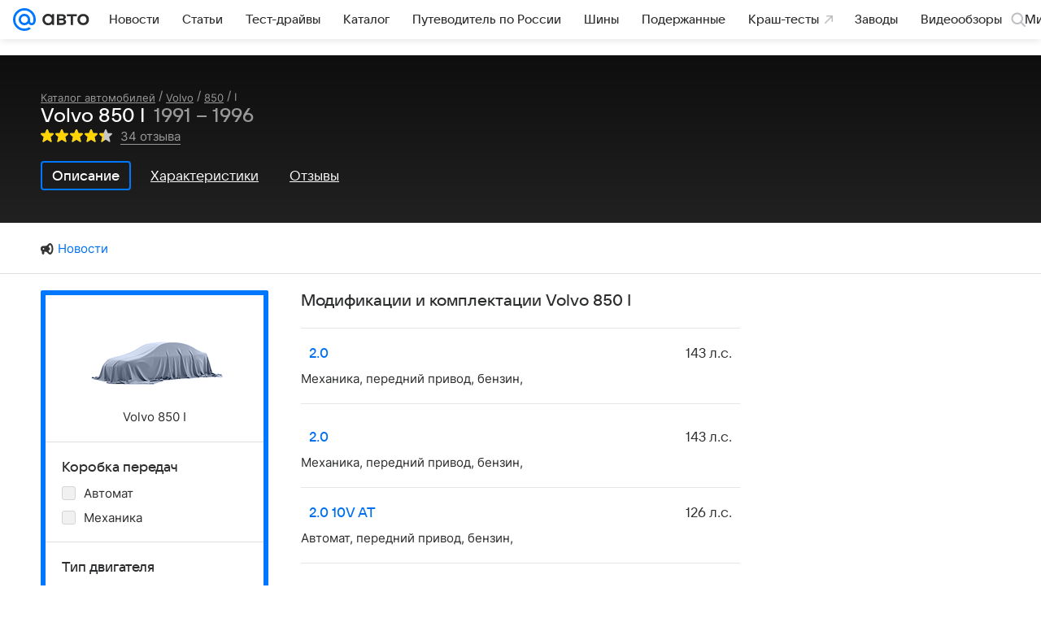

--- FILE ---
content_type: text/html; charset=utf-8
request_url: https://auto.mail.ru/catalog/volvo/850/i/
body_size: 50377
content:
<!DOCTYPE html><html lang="ru"><head><meta charset="UTF-8"/><meta http-equiv="X-UA-Compatible" content="IE=edge"/><link rel="preload" href="/-/ff9ebb5c/bem/auto/web/web.bundles/common/_common.css" as="style"/><link rel="preload" href="/-/5a923817/css/react/typescript/rlimit-popout.css" as="style" onload="this.onload=null;this.rel='stylesheet'"/><noscript><link rel="stylesheet" href="/-/5a923817/css/react/typescript/rlimit-popout.css"/></noscript><link rel="preload" href="/-/73bd6ebc/dist/media.css" as="style" onload="this.onload=null;this.rel='stylesheet'"/><noscript><link rel="stylesheet" href="/-/73bd6ebc/dist/media.css"/></noscript><link rel="preload" href="/-/6dba9853/js/cmpld/cars/web/head.js" as="script"/><link rel="canonical" href="https://auto.mail.ru/catalog/volvo/850/i/"/><title>Volvo 850 I - характеристики поколения, модификации и список комплектаций - Вольво 850 I - Авто Mail</title><link rel="apple-touch-icon" href="/img/logo/auto/apple-touch-icon.png" sizes="180x180"/><link rel="shortcut icon" type="image/x-icon" href="/img/logo/auto/favicon.ico"/><link rel="icon" type="image/png" href="/img/logo/auto/favicon-16x16.png" sizes="16x16"/><link rel="icon" type="image/png" href="/img/logo/auto/favicon-32x32.png" sizes="32x32"/><link rel="icon" type="image/png" href="/img/logo/auto/favicon-120x120.png" sizes="120x120"/><link rel="icon" type="image/svg" href="/img/logo/auto/favicon.svg"/><link rel="manifest" href="/manifest.json"/><meta name="msapplication-config" content="/browserconfig.xml"/><meta name="msapplication-TileColor" content="#07F"/><meta name="theme-color" content="#07F"/><meta name="keywords" content=""/><meta name="description" content="Список модификаций и комплектаций Вольво 850 I, описание поколения"/><meta property="og:site_name" content="Авто Mail"/><meta property="og:url" content="https://auto.mail.ru/catalog/volvo/850/i/"/><meta name="mrc__share_title" content="Volvo 850 I - характеристики поколения, модификации и список комплектаций - Вольво 850 I - Авто Mail"/><meta property="og:title" content="Volvo 850 I - характеристики поколения, модификации и список комплектаций - Вольво 850 I - Авто Mail"/><meta name="twitter:title" content="Volvo 850 I - характеристики поколения, модификации и список комплектаций - Вольво 850 I - Авто Mail"/><meta name="mrc__share_description" content="Список модификаций и комплектаций Вольво 850 I, описание поколения"/><meta property="og:description" content="Список модификаций и комплектаций Вольво 850 I, описание поколения"/><meta name="twitter:description" content="Список модификаций и комплектаций Вольво 850 I, описание поколения"/><meta property="og:image" content="https://auto.mail.ru/img/common/default-auto-share-article.png"/><meta property="twitter:image:src" content="https://auto.mail.ru/img/common/default-auto-share-article.png"/><link rel="image_src" content="https://auto.mail.ru/img/common/default-auto-share-article.png"/><meta name="twitter:card" content="summary_large_image"/><meta name="twitter:domain" content="auto.mail.ru"/><meta name="twitter:site" content="@auto_mail_ru"/><meta property="yandex_recommendations_kill" content="1"/><!-- /rb/620533?_SITEID=42 (csp headers) --><meta http-equiv="Content-Security-Policy" content="default-src 'self' tel: blob: data: 'unsafe-inline' 'unsafe-eval' mail.ru *.mail.ru *.devmail.ru *.imgsmail.ru *.2gis.com *.2gis.ru s0.2mdn.net *.adlooxtracking.com *.adlooxtracking.ru *.adriver.ru *.ampproject.net *.ampproject.org *.apester.com *.cloudfront.net www.dailymail.co.uk coub.com *.coub.com *.doubleclick.net *.doubleverify.com *.gemius.pl giphy.com *.google.com *.googleapis.com *.googlesyndication.com themes.googleusercontent.com *.gstatic.com video.khl.ru *.moatads.com *.mradx.net ok.ru *.ok.ru *.playbuzz.com *.qmerce.com rutube.ru *.rutube.ru *.serving-sys.com *.serving-sys.ru soundcloud.com *.soundcloud.com *.streamrail.com *.twimg.com twitter.com *.twitter.com player.vimeo.com vine.co vk.com *.vk.com vk.ru *.vk.ru *.weborama.fr *.weborama-tech.ru *.yandex.ru amc.yandex.ru yandex.ru *.yandex.net *.yandex.net *.strm.yandex.net yandex.st yandexadexchange.net *.yandexadexchange.net yastatic.net *.youtube.com *.adsafeprotected.com *.newstube.ru *.bbc.com *.viqeo.tv facecast.net *.facecast.net *.nativeroll.tv *.seedr.com *.ex.co b.delivery.consentmanager.net cdn.consentmanager.net consentmanager.mgr.consensu.org *.consentmanager.mgr.consensu.org *.criteo.com *.criteo.net *.tiktok.com *.tiktokcdn.com promotools.cc telegram.org t.me *.pinterest.com videolink.mycdn.me videolink.okcdn.ru *.okcdn.ru *.mycdn.me *.vkuser.net vkvideo.ru *.vkvideo.ru *.targetads.io id.vk.com id.vk.ru *.cs7777.vk.com *.cdn-vk.ru *.amazonaws.com *.amcharts.com concert.ru *.flixel.com *.gomexlive.com haval.ru *.infogr.am *.knightlab.com *.nur.kz *.qmerce.com *.redbull.tv *.slideshare.net *.sravni.ru *.sravnikupi.ru surveymonkey.com *.surveymonkey.com *.thinglink.com *.thinglink.me *.tsn.ua *.tvigle.ru *.audimedia.tv *.comdi.com *.banki.ru banki.ru zap.expert *.1tv.ru alfaleasing.ru *.socialmart.ru ru.research.net *.dailymail.co.uk ingoscalculate.surge.sh carmoney.ru *.serving-sys.com *.alfaleasing.ru www.surveygizmo.com *.in-touch.ru *.davidjbradshaw.com *.porsche.com *.carprice.tech carprice.tech auto.youla.ru *.inspectlet.com *.flourish.studio flo.uri.sh insapp.ru widget.agentapp.ru widget.insapp.ru mailru-landing.netlify.app automailru.agentapp.ru ren.tv volvoforms.dmbasis.agency lubadvisor.total-russia.ru uremont.com www.tinkoff.ru dp.tinkoff.ru clips.twitch.tv kasko.insapp.ru osago.insapp.ru xn--80aafaxhj3c.xn--p1ai autospot.ru anketolog.ru;script-src 'self' 'unsafe-inline' 'unsafe-eval' js-inject *.mail.ru *.devmail.ru *.imgsmail.ru *.api.2gis.ru s0.2mdn.net *.adlooxtracking.com *.adlooxtracking.ru *.algovid.com s3.amazonaws.com cdn.ampproject.org *.apester.com *.bing.com static.bbc.co.uk news.files.bbci.co.uk coub.com *.coub.com *.criteo.com *.criteo.net *.doubleclick.net *.doubleverify.com *.dvtps.com *.flickr.com translate.google.com *.google.com *.googleadservices.com *.googleapis.com *.googlesyndication.com *.googletagmanager.com *.googletagservices.com *.google-analytics.com *.google.ru mediatoday.ru *.moatads.com *.mradx.net *.mxpnl.com *.odnoklassniki.ru ok.ru *.ok.ru *.playbuzz.com *.qmerce.com sb.scorecardresearch.com *.twimg.com *.twitter.com platform.vine.co vk.com *.vk.com vk.ru *.vk.ru *.webvisor.com *.mtproxy.yandex.net amc.yandex.ru *.yandex.net *.strm.yandex.net *.yandex.ru yandex.ru yandex.st yastatic.net *.pinterest.com *.adsafeprotected.com *.serving-sys.com *.serving-sys.ru *.viqeo.tv *.videonow.ru *.nativeroll.tv *.seedr.com b.delivery.consentmanager.net cdn.consentmanager.net *.consentmanager.mgr.consensu.org consentmanager.mgr.consensu.org *.tns-counter.ru *.youtube.com *.ytimg.com *.ex.co *.weborama.fr *.weborama-tech.ru *.tiktok.com *.tiktokcdn.com promotools.cc *.ibytedtos.com telegram.org videolink.mycdn.me videolink.okcdn.ru *.okcdn.ru *.mycdn.me *.vkuser.net mc.yandex.com *.betweendigital.com *.buzzoola.com *.1tv.ru *.amcharts.com concert.ru *.eagleplatform.com *.gomexlive.com haval.ru *.imgur.com *.infogr.am *.knightlab.com *.nur.kz *.slideshare.net *.sravni.ru surveymonkey.com *.surveymonkey.com *.t.co *.thinglink.com *.thinglink.me *.turn.com *.vgtrk.com *.audimedia.tv *.comdi.com *.flourish.studio public.tableau.com s91588.cdn.ngenix.net cdn.jsdelivr.net widget.agentapp.ru widget.insapp.ru cdnjs.cloudflare.com kasko.insapp.ru osago.insapp.ru anketolog.ru;connect-src 'self' wss://*.mail.ru wss://*.devmail.ru wss://*.viqeo.tv *.mail.ru *.devmail.ru *.imgsmail.ru *.api.2gis.ru s0.2mdn.net *.adlooxtracking.com *.adlooxtracking.ru *.algovid.com *.ampproject.net cdn.ampproject.org *.apester.com *.doubleclick.net *.flickr.com *.googleapis.com *.google-analytics.com *.googlesyndication.com *.googletagmanager.com *.gstatic.com *.mixpanel.com *.mradx.net *.playbuzz.com *.qmerce.com geo.query.yahoo.com twitter.com *.twitter.com *.yadro.ru amc.yandex.ru yandex.ru *.yandex.ru *.strm.yandex.net yandex.st yastatic.net *.yandex.net collector.mediator.media *.serving-sys.com *.serving-sys.ru *.doubleverify.com *.viqeo.tv *.videonow.ru *.vidiom.net *.nativeroll.tv *.seedr.com b.delivery.consentmanager.net cdn.consentmanager.net *.consentmanager.mgr.consensu.org consentmanager.mgr.consensu.org *.criteo.com *.criteo.net *.ex.co *.ibytedtos.com *.smailru.net *.adfox.ru *.weborama.fr *.weborama-tech.ru ok.ru vk.com *.vk.com  vk.ru *.vk.ru *.vk.team videolink.mycdn.me videolink.okcdn.ru *.okcdn.ru *.mycdn.me *.vkuser.net *.google.com mc.yandex.com *.adriver.ru *.googleusercontent.com alfaleasing.ru *.doubleclick.net *.2gis.com *.inspectlet.com *.serving-sys.com *.sravni.ru;img-src 'self' * data: blob: mmr: *.criteo.com *.criteo.net ;worker-src blob: 'self' *.mail.ru *.devmail.ru ;" /><meta name="referrer" content="unsafe-url" /><link rel="preconnect" href="https://mcdn.imgsmail.ru/" crossorigin="" /><link rel="preconnect" href="https://mcdn.imgsmail.ru/" /><link rel="dns-prefetch" href="https://mcdn.imgsmail.ru/" /><link rel="preconnect" href="https://ad.mail.ru" crossorigin="use-credentials" /><link rel="dns-prefetch" href="https://ad.mail.ru" /><link rel="preconnect" href="https://resizer.mail.ru" /><link rel="dns-prefetch" href="https://resizer.mail.ru" /><link rel="preconnect" href="https://rs.mail.ru" /><link rel="dns-prefetch" href="https://rs.mail.ru" /><link rel="preconnect" href="https://r.mradx.net" /><link rel="dns-prefetch" href="https://r.mradx.net" /><link rel="preconnect" href="https://mc.yandex.ru" /><link rel="dns-prefetch" href="https://mc.yandex.ru" /><link rel="preconnect" href="https://yastatic.net" /><link rel="dns-prefetch" href="https://yastatic.net" /><link rel="preconnect" href="https://avatars.mds.yandex.net" /><link rel="dns-prefetch" href="https://avatars.mds.yandex.net" /><link rel="preconnect" href="https://ads.adfox.ru" /><link rel="dns-prefetch" href="https://ads.adfox.ru" /><link rel="dns-prefetch" href="https://limg.imgsmail.ru" /><link rel="dns-prefetch" href="https://top-fwz1.mail.ru/" /><link rel="dns-prefetch" href="https://www.tns-counter.ru/" /><link rel="dns-prefetch" href="https://counter.yadro.ru" /><!-- //rb/620533?_SITEID=42 (csp headers) --><!-- /rb/1084681?_SITEID=42&version=web (@mail-core/dashboard: XRay) --><script id="__xray__">var xrayCore=function(){'use strict';function a(a){for(n.push(a);n.length>o.maxSize;)n.shift()}function b(a){return b="function"==typeof Symbol&&"symbol"==typeof Symbol.iterator?function(a){return typeof a}:function(a){return a&&"function"==typeof Symbol&&a.constructor===Symbol&&a!==Symbol.prototype?"symbol":typeof a},b(a)}function c(a){return a&&"object"===b(a)&&!d(a)}function d(a){return"[object Array]"===Object.prototype.toString.call(a)}function e(a){for(var b in a)if(Object.prototype.hasOwnProperty.call(a,b))return!1;return!0}function f(){for(var a,b={},d=0;d<arguments.length;++d)for(var e in a=arguments[d],a)b[e]=b[e]&&c(b[e])&&c(a[e])?f(b[e],a[e]):a[e];return b}function g(a){var b=encodeURIComponent(JSON.stringify(a));return{size:b.length,raw:b}}function h(){this._batchesByUrls={},this._timeoutId=null,this._config={maxBatchSize:6e4,maxChunkSize:4e3,timeout:1000,idle:!1},window&&"function"==typeof window.addEventListener&&window.addEventListener("beforeunload",this.process.bind(this,!0))}function i(a){return"s".concat(a,"s").replace(/s+/g,"s").replace(/^s$/g,"")}function j(a){for(var b in a)("undefined"==typeof a[b]||null===a[b])&&delete a[b];return a}function k(a,b){for(var c=-1,d=0;d<a.length;d++)if(b===a[d]){c=d;break}return c}function l(){this._config={xrayRadarUrl:"https://xray.mail.ru",pgid:(Date.now()+Math.random()).toString(36),radarPrefix:"",r:"undefined"!=typeof document&&document.referrer||"",defaultParams:{p:"mail",t_feature:"",v:1,skipdwh:!1}}}function m(a,b){for(var c=a.split("&"),d=c[0],e={},f=1;f<c.length;++f){var g=c[f].split("="),h=decodeURIComponent(g[0]),j=decodeURIComponent(g[1]);try{j=JSON.parse(j)}catch(a){}e[h]=j}b=b||{},b.immediately?z.sendImmediately(d,e,b.ga):z.send(d,e,b.ga)}var n=[],o={maxSize:500,getLog:function(){return Array.prototype.slice.call(n,0)},clear:function(){n=[]}},p={log:function(){try{(console.debug||console.log).apply(console,arguments)}catch(a){}},error:function(){try{console.error.apply(console,arguments)}catch(a){}},warn:function(){try{console.warn.apply(console,arguments)}catch(a){}}},q=["p","email","split","utm","r","pgid","o_ss","o_v"],r=!1;h.prototype.setConfig=function(a){var b=Math.max;if(!r)return a.timeout=b(1e3,a.timeout||0),this._config=f(this._config,a),void(r=!0);var c=[];for(var d in a){if(d in this._config){c.push(d);continue}this._config[d]=a[d]}c.length&&p.warn("Queue config field(s) "+c.join(", ")+" are already set and can't be modified")},h.prototype.getConfig=function(){return f(this._config,{})},h.prototype.push=function(b,c){a(c);var d=b+"/batch?"+h._buildQueryString(c);c=h._stringifyParams(c);var e=g(c);if(e.size+2>this._config.maxBatchSize)return void p.error("Radar #"+c.uid+" body is too long: "+e.raw);this._batchesByUrls[d]||(this._batchesByUrls[d]=[[]]);var f,j=this._batchesByUrls[d];for(f=0;f<j.length;++f){var k=j[f];if(g(k.concat([c])).size<=this._config.maxBatchSize){k.push(c);break}}f===j.length&&j.push([c]),this._timeoutId||"function"!=typeof setTimeout||(this._timeoutId=setTimeout(this.process.bind(this),this._config.timeout))},h.prototype.process=function(a){for(var b in clearTimeout(this._timeoutId),this._timeoutId=null,this._batchesByUrls){for(var c=this._batchesByUrls[b],d=0;d<c.length;++d)this._send(b,c[d],a);delete this._batchesByUrls[b]}},h.prototype.isIdle=function(){return this._config.idle},h._buildQueryString=function(a){for(var b=[],c=0;c<q.length;++c){var d=q[c],e="string"==typeof a[d]?a[d]:JSON.stringify(a[d]);(delete a[d],"undefined"!=typeof e&&e.length)&&b.push(encodeURIComponent(d)+"="+encodeURIComponent(e))}var f=[];for(var g in a.baseQuery)f.push(g);f=f.sort();for(var h,j=0;j<f.length;++j)h=f[j],b.push(encodeURIComponent(h)+"="+encodeURIComponent(a.baseQuery[h]));return delete a.baseQuery,b.join("&")},h.prototype._send=function(a,b,c){var d={url:a,data:"batch="+encodeURIComponent(JSON.stringify(b)),type:"POST",async:!0};if(!this._config.idle){if("undefined"==typeof XMLHttpRequest&&!navigator.sendBeacon)return void fetch(a,{method:d.type,body:d.data})["catch"](function(a){p.error("XRay send failed:",a)});if(c&&window.navigator.sendBeacon)return void window.navigator.sendBeacon(d.url,d.data);try{var e=new XMLHttpRequest,f="function"==typeof this._config.beforeSend&&!this._config.beforeSend(e,d);if(f)return void e.abort();e.open(d.type,d.url,d.async),e.withCredentials=!this._config.withoutCredentials,e.send(d.data)}catch(a){p.error("xray.send failed:",a)}}},h._stringifyParams=function(a){var b={};for(var c in a){if("i"==c){b.i=h._stringifyI(a.i);continue}b[c]="string"==typeof a[c]?a[c]:JSON.stringify(a[c])}return b},h._stringifyI=function(a){var b=[];for(var c in a){var d=a[c];b.push(c+":"+d)}return b.join(",")};var s=0,t=["radarPrefix","split","r","pgid","utm","o_ss","o_v"],u=!1,v=new h,w={rlog_dot_error:"xray_rlog_dot_error",rlog_msg_abs:"xray_rlog_msg_abs",too_long:"xray_too_long",not_configured:"xray_not_configured"},x=32,y=64;l.prototype.logger=o,l.prototype.setConfig=function(a,b){a=a||{},u&&this._deleteProtectedParams(a),this.unsafeSetConfig(a,b)},l.prototype.unsafeSetConfig=function(a,b){a=a||{},u=!0,a.split&&(a.split=i(a.split)),a.defaultParams&&a.defaultParams.i&&(a.defaultParams.i=this._formatIntervals(a.defaultParams.i),delete this._config.defaultParams.i),this._config=b?a:f(this._config,a),a.gaTrackingId&&this._initGA(a.gaTrackingId)},l.prototype._deleteProtectedParams=function(a){for(var b=0;b<t.length;++b)delete a[t[b]];return a},l.prototype.addSplit=function(a){this._config.split=i("".concat(this._config.split||"","s").concat(a))},l.prototype.getConfig=function(){return f(this._config,{})},l.prototype.getTotalSended=function(){return s},l.prototype.setQueueConfig=h.prototype.setConfig.bind(v),l.prototype.getQueueConfig=h.prototype.getConfig.bind(v),l.prototype.getInstanceCopy=function(){var a=new l;return u=!1,a.setConfig(this._config,!0),a},l.prototype.send=function(a,b,c){this._send(a,b,c,!0)},l.prototype._send=function(a,b,c,e){if(e&&!u&&a!==w.not_configured){var g=b||{};g.t=a,this._logOwnError(g,w.not_configured),p.warn("Your xray instance is not configured")}if(b=f(b||{},{}),this._config.middlewares)for(var h=0;h<this._config.middlewares.length;h++){var j=this._config.middlewares[h],k=j(a,b,c);a=k.t,b=k.params,c=k.ga}a=d(a)?a.join("_"):a,b.i&&(b.i=this._formatIntervals(b.i)),b=f(this._config.defaultParams,this._config.expid?{dwh:{expid:this._config.expid}}:{},b,{t:a,split:this._config.split,r:this._config.r,pgid:this._config.pgid,utm:this._config.utm,o_ss:this._config.o_ss,o_v:this._config.o_v,baseQuery:this._config.baseQuery,uid:s++}),b.skipdwh&&b.dwh&&delete b.dwh;for(var l=[b.t_feature,this._config.radarPrefix],m=0;m<l.length;++m)l[m]&&(b.t=l[m]+"_"+b.t);delete b.t_feature;try{b=this._validateParams(b,e)}catch(a){return p.log("xray",b.uid,b),void p.error(a.message)}if(this._config.verbose&&p.log("xray",b.uid,b.t,b,c?"GA: "+!!c:void 0),v.push(this._config.xrayRadarUrl,b),!0===c&&!this._config.gaTrackingId)return void p.error("Radar #"+b.uid+": no GA tracking id specified");var n="string"==typeof c?c:this._config.gaTrackingId;if(!!c&&n&&!v.isIdle()){if(b.i){for(var o in b.i)this._sendGA(a+"_"+o,b.i[o],n);return}this._sendGA(a,b.v,n)}},l.prototype.sendImmediately=function(a,b,c){this.send(a,b,c),v.process()},l.prototype.addMiddleware=function(a){this._config.middlewares||(this._config.middlewares=[]),-1===k(this._config.middlewares,a)&&this._config.middlewares.push(a)},l.prototype.removeMiddleware=function(a){if(this._config.middlewares){var b=k(this._config.middlewares,a);-1<b&&this._config.middlewares.splice(b,1)}},l.prototype._sendGA=function(a,b,c){"function"!=typeof gtag&&this._initGA(c);var d=a.split(/_/g),e=d[1]||d[0],f=d[1]?d[0]:"",g=d.slice(2).join("_"),h={value:b,send_to:c};f&&(h.event_category=f),g&&(h.event_label=g),gtag("event",e,h)},l.prototype._initGA=function(a){if(!window.gtag){var b=document.createElement("script");b.src="https://www.googletagmanager.com/gtag/js?id="+a,b.type="text/javascript",document.getElementsByTagName("head")[0].appendChild(b),window.dataLayer=window.dataLayer||[],window.gtag=function(){window.dataLayer.push(arguments)},gtag("js",new Date)}gtag("config",a,{send_page_view:!1})},l.prototype._logOwnError=function(a,b,c){var d="xray_err",e=a.p;if(e){if(e.length+8+1>x){e=e.slice(0,x-8-1)}d="".concat(e,"_").concat("xray_err")}var f=a.t;f.length>y&&(f=f.slice(0,y)),this._send(b,{skipdwh:!0,rlog:d,rlog_message:{t:f,err:b,value:c}},!1,!1)},l.prototype._validateParams=function(a,b){a=j(a),a.rlog&&-1!==a.rlog.indexOf(".")&&(b&&this._logOwnError(a,w.rlog_dot_error,a.rlog),p.error("Radar #".concat(a.uid,": rlog can not contain file extension")),delete a.rlog,delete a.rlog_message),a.rlog&&a.rlog_message||(a.rlog_message&&(b&&this._logOwnError(a,w.rlog_msg_abs),p.error("Radar #".concat(a.uid,": rlog_message would not be sent without rlog"))),delete a.rlog,delete a.rlog_message),e(a.dwh)&&delete a.dwh;var c={32:[a.p,a.rlog],64:[a.p+"_"+a.t]};for(var d in a.i)c[32].push(d),c[64].push(a.p+"_"+a.t+"_"+d);for(var f in c)for(var g=c[f],h=0;h<g.length;++h)if(g[h]&&g[h].length>f)throw b&&this._logOwnError(a,w.too_long,g[h].slice(0,f)),new Error("Radar #".concat(a.uid,": value is too long: ").concat(c[f][h])+" (len: ".concat(g[h].length,", limit: ").concat(f,")"));return a},l.prototype._formatIntervals=function(a){if(c(a))return a;var b={};if(d(a)){for(var e,f=0;f<a.length;++f)e=a[f].split(":"),b[e[0]]=+e[1]||this._config.defaultParams.v;return b}if("string"==typeof a){var g=a.split(",");return this._formatIntervals(g)}};var z=new l;return m.setConfig=function(a){z.setConfig(j({verbose:a.verbose,pgid:a.pgid,split:a.split,xrayRadarUrl:a.xrayRadarUrl||a.XRAY_RADAR_URL,radarPrefix:a.radarPrefix||a.RadarPrefix,utm:a.utm,o_ss:a.o_ss,o_v:a.o_v,baseQuery:a.baseQuery,gaTrackingId:a.gaTrackingId||a.GA_TRACKING_ID,defaultParams:a.defaultParams||j({p:a.project,email:a.ActiveEmail})})),z.setQueueConfig(j({maxBatchSize:a.MAX_BATCH_SIZE,maxChunkSize:a.MAX_CHUNK_SIZE,beforeSend:a.beforeSend,timeout:a.timeout,idle:a.idle,withoutCredentials:a.withoutCredentials}))},m.getConfig=l.prototype.getConfig.bind(z),m.addSplit=l.prototype.addSplit.bind(z),m.unsafeSetConfig=l.prototype.unsafeSetConfig.bind(z),m.setQueueConfig=l.prototype.setQueueConfig.bind(z),m.getQueueConfig=l.prototype.getQueueConfig.bind(z),m.getTotalSended=l.prototype.getTotalSended.bind(z),m.send=l.prototype.send.bind(z),m.sendImmediately=l.prototype.sendImmediately.bind(z),m.getInstanceCopy=l.prototype.getInstanceCopy.bind(z),m.addMiddleware=l.prototype.addMiddleware.bind(z),m.removeMiddleware=l.prototype.removeMiddleware.bind(z),"undefined"!=typeof window&&"function"==typeof window.define&&window.define.amd&&window.define("@mail/xray",function(){return m}),m}();</script><script id="__xray-init__">xrayCore.setConfig({defaultParams: {p: 'auto-mail-ru-web',},verbose: true});xrayCore.send('pk-xray-ready');</script><!-- //rb/1084681?_SITEID=42&version=web (@mail-core/dashboard: XRay) -->
				
				

				<meta name="csrf-token" content="hR9ZxFfxcGkAAAAA"/>
			<meta property="fb:pages" content="265614150148096"/><link rel="stylesheet" href="/-/ff9ebb5c/bem/auto/web/web.bundles/common/_common.css"/><!-- /rb/1108607?vk-tokens=1 (project fonts) --><link rel="preload" href="https://mcdn.imgsmail.ru/js/promisified-dom-events/3.0.0/promisifiedDomEvents.min.js" as="script"/><link rel="preload" href="https://imgs2.imgsmail.ru/static/fonts/Inter/WOFF2/InterRegular.woff2" as="font" type="font/woff2" crossorigin=""/><link rel="preload" href="https://imgs2.imgsmail.ru/static/fonts/Inter/WOFF2/InterMedium.woff2" as="font" type="font/woff2" crossorigin=""/><link rel="preload" href="https://imgs2.imgsmail.ru/static/fonts/Inter/WOFF2/InterBold.woff2" as="font" type="font/woff2" crossorigin=""/><link rel="preload" href="https://imgs2.imgsmail.ru/static/fonts/MailSans/WOFF2/MailSansVariative.woff2" as="font" type="font/woff2" crossorigin=""/><link rel="stylesheet preload" href="https://mcdn.imgsmail.ru/fonts/vk-tokens/1.0.2/fonts.css" as="style"/><link rel="preload" href="https://imgs2.imgsmail.ru/static/fonts/v1.100/VKSansDisplay/WOFF2/VKSansDisplayLight.woff2" as="font" type="font/woff2" crossorigin=""/><link rel="preload" href="https://imgs2.imgsmail.ru/static/fonts/v1.100/VKSansDisplay/WOFF2/VKSansDisplayRegular.woff2" as="font" type="font/woff2" crossorigin=""/><link rel="preload" href="https://imgs2.imgsmail.ru/static/fonts/v1.100/VKSansDisplay/WOFF2/VKSansDisplayMedium.woff2" as="font" type="font/woff2" crossorigin=""/><link rel="preload" href="https://imgs2.imgsmail.ru/static/fonts/v1.100/VKSansDisplay/WOFF2/VKSansDisplayDemiBold.woff2" as="font" type="font/woff2" crossorigin=""/><link rel="preload" href="https://imgs2.imgsmail.ru/static/fonts/v1.100/VKSansDisplay/WOFF2/VKSansDisplayBold.woff2" as="font" type="font/woff2" crossorigin=""/><link rel="stylesheet preload" href="https://mcdn.imgsmail.ru/fonts/vk-tokens/1.0.3/fonts.css" as="style"/><script src="https://mcdn.imgsmail.ru/js/promisified-dom-events/3.0.0/promisifiedDomEvents.min.js"></script><script src="https://ad.mail.ru/static/sync-loader.js" nonce crossorigin="anonymous" async></script><script src="https://ad.mail.ru/static/vk-adman.js?sdk=1" type="application/javascript" id="adman3-instance" async></script><!-- //rb/1108607?vk-tokens=1 (project fonts) --><script>(function (window) {
	"use strict";

	var OPTIONS = window.SCREEN_SIZE_OPTIONS || {};
	// wrapper + options.padding * 2
	var sizeList = [980,1220,1340];
	var nameList = ['small', 'medium', 'large'];
	var sizesLength = sizeList.length;
	var isBranding = false;
	var htmlElement = document.documentElement;
	var lastState, className;
	var options = {
		padding: 20,
		sideWidth: 140,
		largeSideWidth: 240,
		bannerStub: sizeList[0],
		minBranding: OPTIONS.minBranding || sizeList[1],
		maxBranding: 1920,
		classRe: /\s*screen_(\S+)/gi,
		classPrefix: 'screen_'
	};

	// ширина экрана для больших ушей, когда они полностью помещаются для самого большого экрана
	var widthForLargeSide = sizeList[sizeList.length - 1] + (options.largeSideWidth + options.padding) * 2;

	function screenSize(branding) {
		var windowWidth = window.innerWidth;
		var actualWidth = windowWidth;
		var sideWidth, canBranding, canBrandingStub, size, result, state;

		// запоминаем состояние последнего вызова, например screenSize(true) в слоте п-брендинга
		if (typeof branding === 'boolean') {
			isBranding = branding;
		}

		if (isBranding) {
			sideWidth = windowWidth > widthForLargeSide && options.largeSideWidth || options.sideWidth;

			// используем 20 отступы по бокам под брендирование
			if (sideWidth) {
				actualWidth -= (sideWidth + options.padding) * 2;
			}
		}

		canBranding = windowWidth >= options.minBranding && windowWidth <= options.maxBranding;

		// не показываем брендинг на экраны меньше 1024 и больше 1900
		if (!canBranding) {
			actualWidth = windowWidth;
		}

		canBrandingStub = actualWidth >= options.bannerStub && actualWidth < options.minBranding;

		// подбираем экран под окно пользователя с учетом брендинга
		for (var sizeNo = 1; sizeNo < sizesLength; sizeNo++) {
			if (actualWidth < sizeList[sizeNo]) {
				size = nameList[sizeNo - 1];
				break;
			}
		}

		if (!size) {
			size = nameList[nameList.length - 1];
		}

		state = [size, isBranding, canBranding, canBrandingStub, sideWidth].join();

		if (lastState != state) {
			lastState = state;

			className = htmlElement.className.replace(options.classRe, '').split(' ');
			className.push(options.classPrefix + size);

			if (isBranding) {
				className.push(options.classPrefix + 'branding-p_need');
				if (canBranding) {
					className.push(options.classPrefix + 'branding-p');
					className.push(options.classPrefix + 'branding-p_' + sideWidth);
				} else if (canBrandingStub) {
					className.push(options.classPrefix + 'branding-p_banner-stub');
				}
			}

			htmlElement.className = className.join(' ');
			try {
				window.dispatchEvent(new Event('resize'));
			} catch (ex) {}
		}
	}

	/**
	 * Создает функцию, игнорирующую вызовы происходящие чаще заданого интервала
	 * @param originalFn функция, частоту вызова которой необходимо ограничить
	 * @param [timeout = 100] интервал
	 * @param [callImmediately = false] флаг, указывающий что функция должна выполняться в начале группы вызовов
	 * @returns {Function}
	 */
	function debounce (originalFn, timeout, callImmediately) {
		var timer = null;
		return function debounced () {
			var context = this,
				args = arguments;

			function delayed () {
				if (!callImmediately) {
					originalFn.apply(context, args);
				}
				timer = null;
			}

			if (timer !== null) {
				clearTimeout(timer);
			} else if (callImmediately) {
				originalFn.apply(context, args);
			}
			timer = setTimeout(delayed, timeout || 100);
		};
	}

	screenSize();
	window.screenSize = screenSize;
	if (window.addEventListener) {
		window.addEventListener("resize", debounce(screenSize), false);
	} else if (window.attachEvent) {
		window.attachEvent("onresize", debounce(screenSize));
	}
})(this);
</script><script src="/-/6dba9853/js/cmpld/cars/web/head.js"></script></head><body class=" js-module" data-mp="LazyItem as LazyBody" data-module="LazyLoad,AdvMarker"><!-- /rb/1084682?_SITEID=42 (@mail-core/dashboard: Core Keeper) -->
<script id="__core-keeper__">
var coreKeeper=function(a){"use strict";var S="string",i="object",y="function";function z(a,b){return typeof a===b}function T(c,a){for(var b in a)Object.defineProperty(c,b,{enumerable:!1,value:a[b]})}var U,b=typeof globalThis===i&&globalThis|| typeof window===i&&window|| typeof global===i&&global||{},V=b.console,o=b.document||{},A=b.location||{},p=b.navigator||{},d=p.connection,j=b.performance,k=function(){},B=z(j&&j.now,y)?function(){return j.now()}:Date.now,C=b.setTimeout.bind(b),W=(b.requestAnimationFrame||C).bind(b),X=(b.addEventListener||k).bind(b),_=null,Y=void 0;function D(a){var e,f,b,g=0,h=(a=a||{}).now||B,i=a.warn,j=a.prefix||"",c=a.addons||[],k=[],l=function(a,b,d){for(e=c.length;e--;)c[e][a](b,d)},d=function(c,m,p,t,u,q,n,o,v){c=j+c,(m===b||o)&&(m=!o&&k[0]||_),p[c]&&i&&i("Timer '"+c+"' exists");var r=q==_,a=p[c]={id:++g,name:c,parent:m,unit:t||"ms",start:r?h():q,end:n!=_?n:_,meta:v};function s(a,b,c){(f=p[a=j+a])?z(f.stop,y)?f.stop(b,c):i&&i("Timer '"+a+"'.stop is not a func",{entry:f}):i&&i("Timer '"+a+"' not exists")}return T(a,{stop:function(b,d){if(b==_||b>=0||(d=b,b=Y),a.meta=a.meta||d,a.end=b==_?h():b,p[c]=_,u)for(e=k.length;e--;)k[e]===a&&k.splice(e,1);return l("end",a,r),a}}),m&&(m.end!==_&&n==_?i&&i("Timer '"+c+"' stopped"):(a.unit=m.unit,m.entries.push(a))),u&&(a.entries=[],T(a,{add:function(c,e,b,f,g){return d(c,a,p,f,0,e,b).stop(b,g)},time:function(e,b,c){return b>=0||(c=b,b=Y),d(e,a,p,c,Y,b)},group:function(f,b,c,e){return z(b,"boolean")&&(e=c,c=b,b=_),z(b,S)&&(e=b,b=_,c=0),z(c,S)&&(e=c),d(f,a,p,e,1,b,_,c)},timeEnd:s,groupEnd:s}),!o&&g>1&&k.unshift(a)),l("start",a,r),a};return(b=d(0,_,Object.create(null),"ms",1,0,0,1)).v="2.0.0-rc.28",b.addons=c,b}var e=function(b,c){var a;try{(a=new PerformanceObserver(function(a){a.getEntries().map(c)})).observe({type:b,buffered:!0})}catch(d){}return a},Z=function(a){a&&a.disconnect()},aa=function(a,b){try{a&&a.takeRecords().map(b)}catch(c){}},E="hidden",ab=!1,ac=!1,F=-1,f=function(b,a){ab||(ab=!0,X("pagehide",function(a){ac=!a.persisted}),X("beforeunload",k)),X("visibilitychange",function(a){o.visibilityState===E&&b(a.timeStamp,ac)},{capture:!0,once:!!a})};o&&(F=o.visibilityState===E?0:1/0,f(function(a){F=a},!0));var ad=function(){return F};function ae(c){var a,e,h=this.badge,b=c.unit,d=(c.end-c.start)/("KB"===b?1024:1),f=h+c.name+("none"!==b&&b?": %c"+(b&&"raw"!==b?d.toFixed(3)+b:d):"%c"),g="font-weight:bold;"+(a=d,"color:#"+((a="KB"===(e=b)?a/8:"fps"===e?70-a:a)<5?"ccc":a<10?"666":a<25?"333":a<50?"f90":a<100?"f60":"f00"));"entries"in c?((V.groupCollapsed||V.group)(f,g),c.entries.forEach(ae,this),V.groupEnd()):V.log(f,g)}var G,l,H=D({addons:/pk-print/.test(A)?[(G={badge:"\u{1F505}"},{start:k,end:function(a){a.parent||ae.call(G,a)}})]:[]}),m=function(a,b,c,d,e,f){W(function(){var i=H.group(a,b,e);for(var g in d)if(d.hasOwnProperty(g)){var h=d[g];i.add(g,h[0],h[1],h[2])}i.stop(c,f)})},g=p.deviceMemory,h=j.hardwareConcurrency,q=h<=4||g<=4,I=h>4||g>4?"high":q?"low":"unk",$=q||d&&(["slow-2g","2g","3g"].indexOf(d.effectiveType)> -1||d.saveData)?"low":"high",n=((l={})["type_"+I]=[0,1],l["exp_"+$]=[0,1],l);g&&(n.memory=[0,g]),h&&(n.hardware_concurrency=[0,h]),m("pk-device",0,1,n,"raw");var af=0,J=function(){try{var a=j.getEntriesByType("navigation")[0],k=a.fetchStart,l=a.domainLookupStart,e=a.domainLookupEnd,f=a.requestStart,g=a.responseStart,b=a.responseEnd,c=a.domComplete,h=a.domInteractive,i=a.domContentLoadedEventEnd,d=a.loadEventEnd;b&&0===af&&(af=1,m("pk-nav-net",k,b,{dns:[l,e],tcp:[e,f],request:[f,g],response:[g,b]})),c&&1===af&&(af=2,m("pk-nav-dom-ready",b,c,{interactive:[b,h],"content-loaded":[h,i],complete:[i,c]})),d&&2===af&&(af=3,m("pk-nav-dom-load",b,d,{ready:[b,c],load:[c,d]})),3!==af&&C(J,250)}catch(n){}};J();var ag,ah=function(a,b,c){return a<=b?"good":a<=c?"needs-improvement":"poor"},ai=0,aj=0,K=function(b){var c,d,e,f=b.startTime,a=b.processingStart-f;f<ad()&&(a&&m("pk-fid",0,a,((c={value:[0,a]})["score_"+ah(a,100,300)]=[0,a],c)),ai&&m("pk-tbt",0,ai,((d={value:[0,ai]})["score_"+ah(ai,300,600)]=[0,ai],d)),aj&&m("pk-tti",0,aj,((e={value:[0,aj]})["score_"+ah(aj,3800,7300)]=[0,ai],e)),Z(ag),Z(ak))},ak=e("first-input",K);f(function(){aa(ak,K)},!0);var al={},am=e("paint",function(b){var d,c=b.name,a=b.startTime;a<ad()&&(al[c]=[0,a],"first-contentful-paint"===c&&(al["score_"+ah(a,1e3,2500)]=[0,a],m("pk-paint",0,a,al),d=a,ag=e("longtask",function(a){var c=a.startTime,b=a.duration;c>d&&"self"===a.name&&b>0&&(ai+=b-50,aj=c+b)}),Z(am)))}),an=0,ao=!1,L=function(b){var a=b.startTime;a<ad()?an=a:aq()},ap=e("largest-contentful-paint",L),aq=function(){var a;!ao&&an&&m("pk-lcp",0,an,((a={value:[0,an]})["score_"+ah(an,2500,4e3)]=[0,an],a)),ao=!0,Z(ap)},r=function(){aa(ap,L),aq()};f(r,!0),function(a){try{U||(U=new Promise(function(a){["keydown","mousedown","scroll","mousewheel","touchstart","pointerdown"].map(function(b){X(b,a,{once:!0,passive:!0,capture:!0})})})),U.then(a)}catch(b){}}(r);var ar=0,M=function(a){a.hadRecentInput||(ar+=a.value)},as=e("layout-shift",M);f(function(c,b){var a;aa(as,M),b&&ar&&m("pk-cls",0,ar,((a={value:[0,ar]})["score_"+ah(ar,.1,.25)]=[0,ar],a))});var s=d,t=function(){var a;m("pk-conn",0,1,((a={downlink:[0,s.downlink],downlinkMax:[0,s.downlinkMax],rtt:[0,s.rtt]})["save_data_"+s.saveData]=[0,1],a["effective_type_"+(s.effectiveType||"unk")]=[0,1],a),"raw")};try{s?(t(),s.addEventListener("change",t)):m("pk-conn",0,1,{effective_type_unk:[0,1]},"raw")}catch(at){}var au=function(){return(au=Object.assign||function(d){for(var a,b=1,e=arguments.length;b<e;b++)for(var c in a=arguments[b])Object.prototype.hasOwnProperty.call(a,c)&&(d[c]=a[c]);return d}).apply(this,arguments)};function u(a){return a&&a.__esModule&&Object.prototype.hasOwnProperty.call(a,"default")?a.default:a}function v(b,a){return b(a={exports:{}},a.exports),a.exports}var w=v(function(c,b){var a;Object.defineProperty(b,"__esModule",{value:!0}),b.Tag=void 0,(a=b.Tag||(b.Tag={})).Core="core",a.Global="gl",a.Self="self",a.Async="async",a.Ignore="ign",a.Known="known",a.API="api",a.Shared="shr",a.Ext="ext",a.ThirdParty="3rd",a.RB="rb",a.Unknown="unk"});u(w),w.Tag;var c=v(function(b,a){Object.defineProperty(a,"__esModule",{value:!0}),a.coreLoggerHMR=a.coreLoggerDispatchKnownError=a.coreLoggerDispatchAPIError=a.coreLoggerDispatchIgnoredError=a.coreLoggerDispatchSelfError=a.coreLoggerDispatchReactError=a.coreLoggerDispatchError=a.getCoreLogger=a.Tag=void 0,Object.defineProperty(a,"Tag",{enumerable:!0,get:function(){return w.Tag}}),a.getCoreLogger=function(){return"undefined"!=typeof coreLogger?coreLogger:void 0},a.coreLoggerDispatchError=function(c,d,e){var b;null===(b=(0,a.getCoreLogger)())|| void 0===b||b.dispatchError(c,d,e)},a.coreLoggerDispatchReactError=function(c,d,e){var b;null===(b=(0,a.getCoreLogger)())|| void 0===b||b.dispatchReactError(c,d,e)},a.coreLoggerDispatchSelfError=function(b,c,d,e){(0,a.coreLoggerDispatchError)(c,d,{category:b,tag:w.Tag.Self,log:e})},a.coreLoggerDispatchIgnoredError=function(b,c,d,e){(0,a.coreLoggerDispatchError)(c,d,{category:b,tag:w.Tag.Ignore,log:e})},a.coreLoggerDispatchAPIError=function(b,c,d,e){(0,a.coreLoggerDispatchError)(c,d,{category:b,tag:w.Tag.API,log:e})},a.coreLoggerDispatchKnownError=function(b,c,d,e){(0,a.coreLoggerDispatchError)(c,d,{category:b,tag:w.Tag.Known,log:e})},a.coreLoggerHMR=function(g,f){var e=(0,a.getCoreLogger)();if(e){var b=e.errors.rules,c=e.errors.opts.errors,d=g.priority||[];b.set("clear"),c&&c.rules&&(b.set(c.rules),d.push.apply(d,[].concat(c.priority||Object.keys(c.rules)))),f&&(b.set(f.rules),d.push.apply(d,f.priority||[])),b.set(g.rules),b.priority(d);try{e.pkg.v="12.2.1",localStorage.setItem(process.env.LOGGER_LS_PRESET_VER_KEY,"12.2.1")}catch(h){}}}});u(c),c.coreLoggerHMR,c.coreLoggerDispatchKnownError,c.coreLoggerDispatchAPIError,c.coreLoggerDispatchIgnoredError,c.coreLoggerDispatchSelfError,c.coreLoggerDispatchReactError;var av=c.coreLoggerDispatchError;c.getCoreLogger;var N=c.Tag,O={name:"@mail-core/dashboard",v:"12.2.1"},aw=/^(\d+)\.(\d+)\.(\d+)/,x=function(a){return"request"in a&&a.data&&"status"in a.data&&"body"in a.data?a.data.status:null},ax={parseStatus:x},ay={tag:N.API,category:"5XX",silent:!0,log:!0},az=/^(https?:)?\/\/.*?\/+|\/*\?+.+|^\/|api\/+v1\/+/gi,aA=/[^%.a-z\d-]+/g,aB=/^api_v(\d)/g,aC=/\/*cgi-bin/g,aD=/golang/g,aE=/(^|\/)(\d+|(?:\d|[a-z]+\d)[\da-z]{2,})(?=\/|$)/g,aF=/(^|\/)([0-9-a-f]{2,}-[0-9-a-f-]+)(?=\/|$)/g,aG=/(_u?id){2,}|%[%a-z\d._]+/g,aH=/graphql/g;function aI(a){return a&&(!a.responseType||"text"===a.responseType)&&a.responseText||""}var aJ=[[/\/(ph|ag)\//,"portal"],[/\/hb\//,"hotbox"],[/\/pkgs\//,"pkgs"],[/\.imgsmail\.ru\//,"imgs"],[/\.filin\.mail\.ru\//,"filin"],[/\bmail\\.ru/,"mail"],[/\/\/top-/,"top"],[/analytics/,"analyt"],[new RegExp("\\/\\/"+location.host+"\\/"),"host"]];function aK(e){for(var b="",a=0,c=aJ;a<c.length;a++){var d=c[a];if(d[0].test(e)){b=d[1];break}}return b||"unk"}var aL,aM="@mail-core/dashboard:timespent_sections",aN={maxSessionPause:5,beforeSend:k,login:"",section:"__base__"},aO=0;function P(b){if(clearInterval(aL),b){var c,a=aW(),h=b.section,i=b.login;if(a){for(var d=0,g=a;d<g.length;d++){var e=g[d];if(e.section===h&&e.user_id===i){c=e;break}}if(c){var f=a.indexOf(c);a[f].last_duration_update_timestamp=a$(),a[f].duration_sec=a[f].duration_sec+1,aT(),aN=au(au({},aN),b);try{localStorage.setItem(aM,JSON.stringify(a))}catch(j){}return}}aP(b),function(b){var c=aY(b),a=aW();null==a||a.push(c);try{localStorage.setItem(aM,JSON.stringify(a))}catch(d){}}(a$())}else aP()}function aP(b){aN=au(au({},aN),b);var c,h,d,f,g,a=(c=aQ,d=!1,function(){for(var b=[],a=0;a<arguments.length;a++)b[a]=arguments[a];return d||(d=!0,h=c(b)),h});f=a,g=e("paint",function(a){var b=a.name;a.startTime<ad()&&"first-contentful-paint"===b&&(f(),Z(g))}),window.setTimeout(a,5e3)}function aQ(){"hidden"!==o.visibilityState&&aR(),X("visibilitychange",function(){"hidden"===o.visibilityState?clearInterval(aL):aR()})}function aR(){var a=a$();aO||(aO=a),aW()?aS(a):aS(a,!0),aT()}function aS(b,c){void 0===c&&(c=!1);var g=aW();if(g){var d,l,h,i,e,j,a=(d=g,l=b,i=(h=d.filter(function(a){return aU(a,l)})).filter(aZ),e=d.filter(function(a){return!aU(a,l)}),j=e.filter(aZ),{toSend:h,toReset:i,toLeave:e,toUpdate:j}),f=a.toLeave,m=a.toReset,n=a.toSend,k=a.toUpdate;n.forEach(aX),m.length&&f.push(aY(b)),k.length&&k.forEach(function(a){a.last_duration_update_timestamp=b,a.duration_sec=a.duration_sec+1});try{f.length?localStorage.setItem(aM,JSON.stringify(f)):localStorage.removeItem(aM)}catch(o){}}else if(c)try{localStorage.setItem(aM,JSON.stringify([aY(b)]))}catch(p){}}function aT(){aL=window.setInterval(function(){aS(a$())},1e3)}function aU(a,b){return b-a.last_duration_update_timestamp>a.max_session_pause}function aV(a){return a&&["user_id","section","last_duration_update_timestamp","duration_sec","open_timestamp","max_session_pause"].every(function(b){return a.hasOwnProperty(b)})}function aW(){var b;try{var a=JSON.parse(localStorage.getItem(aM)||"");(null==a?void 0:a.length)&&Array.isArray(a)&&a.every(aV)&&(b=a)}catch(c){}return b}function aX(b){var a=b.duration_sec;if(a){var c=au({domain:location.host,pause_allowed_sec:aN.maxSessionPause},b),d={dwh:c};aN.beforeSend(c),m("pk-timespent",0,a,{duration:[0,a]},"raw",d)}}function aY(a){return{duration_sec:0,last_duration_update_timestamp:a,open_timestamp:aO,section:aN.section,user_id:aN.login,max_session_pause:aN.maxSessionPause}}function aZ(a){var b=a.user_id,c=a.section;return b===aN.login&&c===aN.section}function a$(){return Math.floor(Date.now()/1e3)}var a_={latency:[30,60,120],route:[200,400,800],"route:cached":[100,300,600],page:[100,200,300],"page:frag":[30,60,120],"page:json":[20,30,60],"inline:code":[100,200,300],fetch:[500,1e3,2e3],"fetch:fast":[100,200,300],"app:load":[300,600,900],"app:init":[150,300,600],"app:render":[300,600,800],"app:ready":[1500,2500,3500],"js:bundle":[200,400,800],"js:bundle:m":[1e3,3e3,7e3],"js:bundle:l":[2e3,5e3,1e4],"css:bundle":[150,300,450],"css:bundle:l":[300,600,800],"srv:resp":[200,400,800],"biz:adv:await":[2e3,3e3,4e3]},a0=Object.create(null),a1=!1,a2=null,a3={"pk-app-ready":1,"pk-paint":1,"pk-lcp":1,"pk-cls":1,"pk-fid":1,"pk-tbt":1,"pk-tti":1};function a4(b){for(var a in a0)a2[!0===b?"sendImmediately":"send"](a,a0[a]);a0=Object.create(null),a1=!1}function a5(){if(a2)return a2;var b="undefined"==typeof window?{}:window,c=b.require,a=b.xrayCore;try{a=a&&a.send?a:c("@mail/xray")}catch(d){try{a=c("mrg-xray")}catch(e){}}return a}var a6=/-a_5\d\d$/;function Q(c,b,e,f){var d=f&&f.dwh,a=a0[b];a||(a={t:b,v:c,i:{}},d||a3[b]||a6.test(b)||(a.skipdwh=!0),d&&(a.dwh=d),a0[b]=a),e?a.i[e.slice(0,32)]=c:a.v=c,a1||(a1=!0,function a(){a2||(a2=a5()),a2?W(function(){return a4()}):C(a,100)}())}function R(a){a2=a||a2}var a7=["good","moderate","needs-imp"],a8=Date.now(),a9={},ba=!1,bb=0,bc=!1,bd=null,be=0,bf=function(){return o.visibilityState},bg=function(){return"visible"===bf()},bh=function(){var a;bg()&&bb++,m("pk-vis-state",0,bb,((a={})[bf()]=[0,1],a))},bi=function(a){return a<ad()?"":"idle_"};function bj(c){var b,d=c.type,a=B(),e=a>9e5?"max":a>6e5?"15m":a>3e5?"10m":a>6e4?"5m":a>3e4?"1m":a>15e3?"30s":a>1e4?"15s":a>5e3?"10s":"5s";m("pk-unload",0,a,((b={})[d]=[0,a],b["type_score_"+e]=[0,a],b))}function bk(a){return a<2e3?"fast":a<4e3?"moderate":a<15e3?"slow":a<3e4?"very-slow":"fail"}return a.api=function(b,e){void 0===e&&(e={});var o=e.error,f=e.duration||1,i=e.url,s=e.category,p=e.responseLength,l=0,d=e.status||"unk",h=e.apiStatus||d;if("object"==typeof b){var g="xhr"in b&&b.xhr||"request"in b&&b.request||"status"in b&&"readyState"in b&&b;if("duration"in b&&(f=b.duration||f),"status"in b&&(h=d=b.status),"ok"in b&&(l=4),g&&(d=g.status||d,l=g.readyState||l,p=function(a){var b,c;if(a){c=aI(a);try{b=c.length||+a.getResponseHeader("content-length")||0}catch(d){}}return b}(g),i=i||g.responseURL),"url"in b&&(i=i||b.url),h=ax.parseStatus(b)||h,e.log5XX&&(d>=500||h>=500)){var t="[HTTP] "+(g?g.status+" "+g.statusText:"No XHR"),q=new Error(d>=500?t:"[API] "+h+" ("+t+")");q.source=i,q.stack="";try{av(q,{sender:"api",url:i,status:d,apiStatus:h,headers:g&&["content-type","date","x-host","x-request-id","x-mru-json-status","x-mru-request-id"].reduce(function(a,b){return a[b]=g.getResponseHeader(b),a},{}),response:aI(g).slice(0,140)},ay)}catch(w){av(w,q,{category:"api",tag:N.Core})}}}else d=b,h=e.apiStatus||d;var u,r,m,a,c,n,v=H.group("pk-api",0,!0),j=v.add,k="x-"+(!1!==s?((r=(u=i)?u.toLowerCase().replace(az,"").replace(aC,"pl").replace(aF,"$1uid").replace(aE,"$1id").replace(aA,"_").replace(aB,"v$1").replace(aD,"go").replace(aH,"gql").replace(aG,"_id"):"unk").length>24&&(r=r.replace(/([^_]{3,})/g,function(b,a){return a.replace(/-/.test(a)?/-([a-z])[a-z]*/g:/([^/-])[aeiou]+/g,"$1").replace(/([^aeiou])(\1+)/,"$1")})),r.slice(0,24).replace(/[_-]+/g,"_")):s||"unk");j(k+"-hit",0,f),4!==l&&j(k+"-r_"+(0===(m=l)?"unset":1===m?"open":2===m?"headers":3===m?"loading":4===m?"done":"unk"),0,f),p&&j(k+"-l_"+(c="zero",null==(a=p)?c="unk":a>0&&a<=1024?c=1:a>1024&&a<=5120?c=5:a>5120&&a<=10240?c=10:a>10240&&a<=25600?c=25:a>25600&&a<=51200?c=50:a>51200&&a<=102400?c=100:a>102400&&a<=204800?c=200:a>204800&&a<=512e3?c=500:a>512e3&&(c="max"),0===c?"zero":c),0,p),j(k+"-h_"+d,0,f),d>=200&&d<300&&j(k+"-a_"+h,0,f),f>3e3&&j(k+"-s_"+((n=f)<=5e3?"5s":n<=1e4?"10s":n<=3e4?"30s":n<=3e5?Math.ceil(n/6e4)+"m":"max"),0,f),o&&j(k+"-e_"+(o instanceof Error&&o.name||o),0,f),v.stop(f)},a.appReady=function(b){if(!bc){bc=b||!0;var a=B(),c=H.group("pk-app-ready",0,!0),d=bi(a);c.add(b?"fail":"success",0,a),b?(av(b,null,{category:"app-err",tag:N.Self}),c.add("error_"+(b.requireType||b.name||"unk"),0,a)):(c.add(d+"total",0,a),c.add(d+"score_"+bk(a),0,a)),c.stop(a)}},a.axiosRpcLike=x,a.axiosSwaLike=function(a){return"request"in a&&a.data&&"code_number"in a.data?a.data.code_number:null},a.combine=function(){for(var b=[],a=0;a<arguments.length;a++)b[a]=arguments[a];return function(){for(var d=[],a=0;a<arguments.length;a++)d[a]=arguments[a];for(var c=0;c<b.length;c++){var e=b[c].apply(null,d);if(e)return e}return null}},a.init=function(c){try{(function(a){var b;if(!ba){ba=!0,null==(be=(a9=a).appReadyTimeout)&&(be=6e4),R(a.xrayCore),H.addons.push.apply(H.addons,[(void 0===j&&(j=Q),{start:k,end:function(a){var b=a.end-a.start,c=a.meta||{},f=a_[c.score]||c.score,e=a.name+(c.appendix?"-"+c.appendix:"")+(c.postfix||"");if(null===a.parent&&/^(pk|ut)-/.test(e)&&b&&(j(b,e,!1,a.meta),"entries"in a&&a.entries.forEach(function(a){var b=a.end-a.start;b>=0&&j(b,e,a.name)}),f&&3===f.length))for(var d=0;d<4;d++){if(b<=f[d]){j(b,e,a7[d]);break}3===d&&j(b,e,"poor")}}})].concat(a.systemAddons||[]));var j,d,e,f,g,c=B(),i=(d=O.v,void 0===d&&(d=""),void 0===e&&(e=1e4),(f=d.match(aw))&& +f[1]*Math.pow(e,2)+ +f[2]*e+ +f[3]|| -1),h=bi(c);m("pk-init",0,c,((b={})["ver_"+i]=[0,1],b[h+"total"]=[0,c],b[h+"score_"+bk(c)]=[0,c],b["tab_"+bf()]=[0,1],b)),(g=a.api)&&(ax=au(au({},ax),g)),function(){var a="undefined"!=typeof userKeeper&&userKeeper;if(a){var b=D({prefix:"ut-",addons:H.addons});a.time=b.time,a.timeEnd=b.timeEnd,a.forEach(function(a){0===a[1]?b.time(a[0],a[2],"ms"):b.timeEnd(a[0],a[2],a[3])}),a.length=0}}(),P(a.timespent),a.checkCrossOrigin&&setTimeout(function(){var c=document.getElementsByTagName("script"),a=c.length;if(a>0){for(var d=H.group("mc-srp",0,!0);a--;){var b=c[a];b.src&&!b.crossOrigin&&d.add(aK(b.src),0,1)}d.stop(1)}},6e4),X("unload",bj),X("beforeunload",bj),bh(),o.addEventListener("visibilitychange",bh),window.addEventListener("beforeunload",function(){var b,c,a=B(),d=[[a<(a9.fastCloseLimit||2e3)?"fast":"nofast",a],[bb?"view":"noview",bb],[bg()?"focus":"nofocus",a],[(bc?"":"no")+"ready"+(!!bc!==bc?"-err":""),a]];d.push([d.map(function(a){return a[0]}).join("_"),a]),bd&&(null===(b=a5())|| void 0===b||b.sendImmediately("pk-close-dupl",{v:a,i:bd})),bd={};for(var e=0,f=d;e<f.length;e++){var g=f[e],h=g[0],i=g[1];bd[h]=i}null===(c=a5())|| void 0===c||c.sendImmediately("pk-page-close",{v:a,i:bd}),a4(!0)}),be&&C(function(){if(!bc&&B()<ad()){var a={loadTime:Date.now()-a8,timeout:be},b=p.connection;try{a.effectiveType=b&&b.effectiveType||"<<unk>>",a.hidden=o.hidden,a.visState=o.visibilityState,a.now=B()}catch(c){}av("AppTimeout: "+be,a,{category:"app-timeout",tag:N.Ignore})}},be)}})(c||{})}catch(a){var b=a5();b&&b.send("pk-init-fail",{rlog:"pk-init-fail",rlog_message:au(au(au({},b.getConfig().defaultParams),a),{message:""+a,stack:a&&a.stack})})}},a.now=B,a.pkg=O,a.setTimespentsConfig=P,a.setXRay=R,a.system=H,a.systemSend=m,a.xrayCore=Q,Object.defineProperty(a,"__esModule",{value:!0}),a}({})
</script>
<script id="__core-keeper-init__">
	window.coreKeeper && coreKeeper.init();
</script>
<!-- //rb/1084682?_SITEID=42 (@mail-core/dashboard: Core Keeper) --><!-- /rb/949685?_SITEID=42&version=desktop --><!-- //rb/949685?_SITEID=42&version=desktop --><div class=" js-module" data-module="SlotModel" data-view="SlotView.949685" data-id="949685" data-siteid="42" onclick="return {&quot;SlotView&quot;:{&quot;slot&quot;:{&quot;version&quot;:&quot;desktop&quot;}}}"></div><!-- /rb/640929?_SITEID=42 -->









































<script>!function(t,e){const o=".rb-floating",n={hasTimeout:"timeout"in t&&Object.keys(t.timeout).length>0};function i(...t){!0===e.DEBUG&&e.console.log.apply(console,t)}function c(t,e){return i("reload: "+e.id),e.config.removeStickyFloating&&function(){const t=document.querySelectorAll(o);t.length&&t.forEach((t=>{t.remove()}))}(),"function"==typeof t&&t(),null===e.config.limit||++e.updatesCount!==e.config.limit||(i("limit: "+e.id),!1)}["timeout"].forEach((e=>{const o=e in t&&Object.keys(t[e]).length>0;n["has"+e.slice(0,1).toUpperCase()+e.slice(1,-1)]=o,o&&(n[e]={})}));const l=(()=>{let t;return function(){return new Promise((e=>{i("getOnScrollOncePromise!");const o=function(t){const e=()=>{document.removeEventListener("scroll",e),i("setActionFunc: ",new Date,t),t()};return e}(e);var n;n=o,t&&(document.removeEventListener("scroll",t),i("updateCurrentActionFunc: ",n==t,n)),t=n,document.addEventListener("scroll",o)}))}})();n.hasTimeout&&setTimeout((function(){let o;function a(e,c){const l=t.timeout[e];let a;o||(r(),o=!0),a={lastUpdate:t.startDate},n.timeout[e]=Object.assign({config:l,reloader:c,updatesCount:0,id:e},a),i(`init : ${e}`)}function r(){"visible"!==document.visibilityState||window.__AUTOUPDATE_LOCKED||(t.actOnScroll?l().then(u):u()),setTimeout(r,t.tickInterval)}function u(){const t=Date.now();Object.keys(n.timeout).forEach((e=>{const o=n.timeout[e],l=o.config;i("check timeout: "+e),t-o.lastUpdate>l.interval&&(c(o.reloader,o)?o.lastUpdate=t:delete n.timeout[e])}))}Object.keys(t.timeout).forEach((t=>{let o;e.jQuery&&(o=e.jQuery(`[data-view="SlotView.${t}"]`),o&&o.length&&a(t,(function(){const t=o.data("SlotView"),e=((t||{})._opts||{}).slot;t&&t._model&&e&&(e.autoupdate=1,t.reload(!0))}))),o||(o=e.document.querySelector(`[data-rb-slot="Slot.${t}"]`),o&&"function"==typeof o._reload&&a(t,(function(){o._reload({params:{autoupdate:1}})})))}))}),t.startInterval)}({startInterval:30e3,tickInterval:3e3,actOnScroll:true,startDate:Date.now(),timeout: {"1764772":{interval:45e3,removeStickyFloating:false,limit:null}}},window);</script><!-- //rb/640929?_SITEID=42 --><svg class="p-svg p-svg_invisible"><defs><pattern id="stars" width="100%" height="100%"><path transform="translate(0)" fill="#c7c7c7" fill-rule="nonzero" d="M7.91 12.782c-.928.616-2.5 1.634-4.08 2.654-.244.207-.587.258-.93.12-.5-.2-.6-.7-.4-1.2l1.3-4.9L.32 6.272C.13 6.118 0 5.888 0 5.658c0-.5.4-.8.8-.8h4.53L7.16.59C7.325.21 7.627 0 8 0h.008c.367.005.667.213.832.59l1.83 4.267h4.53c.4 0 .8.3.8.8 0 .23-.132.46-.32.614L12.2 9.458l1.3 4.9c.2.5.1 1-.4 1.2-.343.137-.686.086-.932-.12-1.394-.9-2.783-1.803-4.17-2.713l-.087.058z"></path><path transform="translate(18)" fill="#c7c7c7" fill-rule="nonzero" d="M7.91 12.782c-.928.616-2.5 1.634-4.08 2.654-.244.207-.587.258-.93.12-.5-.2-.6-.7-.4-1.2l1.3-4.9L.32 6.272C.13 6.118 0 5.888 0 5.658c0-.5.4-.8.8-.8h4.53L7.16.59C7.325.21 7.627 0 8 0h.008c.367.005.667.213.832.59l1.83 4.267h4.53c.4 0 .8.3.8.8 0 .23-.132.46-.32.614L12.2 9.458l1.3 4.9c.2.5.1 1-.4 1.2-.343.137-.686.086-.932-.12-1.394-.9-2.783-1.803-4.17-2.713l-.087.058z"></path><path transform="translate(36)" fill="#c7c7c7" fill-rule="nonzero" d="M7.91 12.782c-.928.616-2.5 1.634-4.08 2.654-.244.207-.587.258-.93.12-.5-.2-.6-.7-.4-1.2l1.3-4.9L.32 6.272C.13 6.118 0 5.888 0 5.658c0-.5.4-.8.8-.8h4.53L7.16.59C7.325.21 7.627 0 8 0h.008c.367.005.667.213.832.59l1.83 4.267h4.53c.4 0 .8.3.8.8 0 .23-.132.46-.32.614L12.2 9.458l1.3 4.9c.2.5.1 1-.4 1.2-.343.137-.686.086-.932-.12-1.394-.9-2.783-1.803-4.17-2.713l-.087.058z"></path><path transform="translate(54)" fill="#c7c7c7" fill-rule="nonzero" d="M7.91 12.782c-.928.616-2.5 1.634-4.08 2.654-.244.207-.587.258-.93.12-.5-.2-.6-.7-.4-1.2l1.3-4.9L.32 6.272C.13 6.118 0 5.888 0 5.658c0-.5.4-.8.8-.8h4.53L7.16.59C7.325.21 7.627 0 8 0h.008c.367.005.667.213.832.59l1.83 4.267h4.53c.4 0 .8.3.8.8 0 .23-.132.46-.32.614L12.2 9.458l1.3 4.9c.2.5.1 1-.4 1.2-.343.137-.686.086-.932-.12-1.394-.9-2.783-1.803-4.17-2.713l-.087.058z"></path><path transform="translate(72)" fill="#c7c7c7" fill-rule="nonzero" d="M7.91 12.782c-.928.616-2.5 1.634-4.08 2.654-.244.207-.587.258-.93.12-.5-.2-.6-.7-.4-1.2l1.3-4.9L.32 6.272C.13 6.118 0 5.888 0 5.658c0-.5.4-.8.8-.8h4.53L7.16.59C7.325.21 7.627 0 8 0h.008c.367.005.667.213.832.59l1.83 4.267h4.53c.4 0 .8.3.8.8 0 .23-.132.46-.32.614L12.2 9.458l1.3 4.9c.2.5.1 1-.4 1.2-.343.137-.686.086-.932-.12-1.394-.9-2.783-1.803-4.17-2.713l-.087.058z"></path></pattern><clipPath id="rateStars"><path transform="translate(0)" fill-rule="nonzero" d="M7.91 12.782c-.928.616-2.5 1.634-4.08 2.654-.244.207-.587.258-.93.12-.5-.2-.6-.7-.4-1.2l1.3-4.9L.32 6.272C.13 6.118 0 5.888 0 5.658c0-.5.4-.8.8-.8h4.53L7.16.59C7.325.21 7.627 0 8 0h.008c.367.005.667.213.832.59l1.83 4.267h4.53c.4 0 .8.3.8.8 0 .23-.132.46-.32.614L12.2 9.458l1.3 4.9c.2.5.1 1-.4 1.2-.343.137-.686.086-.932-.12-1.394-.9-2.783-1.803-4.17-2.713l-.087.058z"></path><path transform="translate(18)" fill-rule="nonzero" d="M7.91 12.782c-.928.616-2.5 1.634-4.08 2.654-.244.207-.587.258-.93.12-.5-.2-.6-.7-.4-1.2l1.3-4.9L.32 6.272C.13 6.118 0 5.888 0 5.658c0-.5.4-.8.8-.8h4.53L7.16.59C7.325.21 7.627 0 8 0h.008c.367.005.667.213.832.59l1.83 4.267h4.53c.4 0 .8.3.8.8 0 .23-.132.46-.32.614L12.2 9.458l1.3 4.9c.2.5.1 1-.4 1.2-.343.137-.686.086-.932-.12-1.394-.9-2.783-1.803-4.17-2.713l-.087.058z"></path><path transform="translate(36)" fill-rule="nonzero" d="M7.91 12.782c-.928.616-2.5 1.634-4.08 2.654-.244.207-.587.258-.93.12-.5-.2-.6-.7-.4-1.2l1.3-4.9L.32 6.272C.13 6.118 0 5.888 0 5.658c0-.5.4-.8.8-.8h4.53L7.16.59C7.325.21 7.627 0 8 0h.008c.367.005.667.213.832.59l1.83 4.267h4.53c.4 0 .8.3.8.8 0 .23-.132.46-.32.614L12.2 9.458l1.3 4.9c.2.5.1 1-.4 1.2-.343.137-.686.086-.932-.12-1.394-.9-2.783-1.803-4.17-2.713l-.087.058z"></path><path transform="translate(54)" fill-rule="nonzero" d="M7.91 12.782c-.928.616-2.5 1.634-4.08 2.654-.244.207-.587.258-.93.12-.5-.2-.6-.7-.4-1.2l1.3-4.9L.32 6.272C.13 6.118 0 5.888 0 5.658c0-.5.4-.8.8-.8h4.53L7.16.59C7.325.21 7.627 0 8 0h.008c.367.005.667.213.832.59l1.83 4.267h4.53c.4 0 .8.3.8.8 0 .23-.132.46-.32.614L12.2 9.458l1.3 4.9c.2.5.1 1-.4 1.2-.343.137-.686.086-.932-.12-1.394-.9-2.783-1.803-4.17-2.713l-.087.058z"></path><path transform="translate(72)" fill-rule="nonzero" d="M7.91 12.782c-.928.616-2.5 1.634-4.08 2.654-.244.207-.587.258-.93.12-.5-.2-.6-.7-.4-1.2l1.3-4.9L.32 6.272C.13 6.118 0 5.888 0 5.658c0-.5.4-.8.8-.8h4.53L7.16.59C7.325.21 7.627 0 8 0h.008c.367.005.667.213.832.59l1.83 4.267h4.53c.4 0 .8.3.8.8 0 .23-.132.46-.32.614L12.2 9.458l1.3 4.9c.2.5.1 1-.4 1.2-.343.137-.686.086-.932-.12-1.394-.9-2.783-1.803-4.17-2.713l-.087.058z"></path></clipPath></defs></svg><div class=" js-module" data-module="SlotModel" data-view="SlotView.Fullscreen.6018" data-id="6018" data-siteid="42" onclick="return {&quot;SlotView&quot;:{&quot;slot&quot;:{&quot;_SITEID&quot;:&quot;42&quot;}}}"></div><div id="fb-root"></div><div class="counters js-counters"><!-- /rb/194 (Top counters) --><!-- //rb/194 (Top counters) --></div><div data-logger-parent="top"><!-- /rb/230081?_SITEID=42 --><!-- //rb/230081?_SITEID=42 -->
    <link rel="preload" href="/dist/headline/client.css?2796260961" as="style" />
    <link rel="stylesheet" href="/dist/headline/client.css?2796260961" />

    <div id="headline-root"><div class="_6b89e6fdd6 _0047fbff6c rb-p-branding--header"><div class="_02f4358e3f"><div><link  rel="stylesheet" href="https://r.mradx.net/img/BC/44BE61.css" />
<script >if(!("gdprAppliesGlobally" in window)){window.gdprAppliesGlobally=true}if(!("cmp_id" in window)||window.cmp_id<1){window.cmp_id=0}
    window.cmp_cdid = "1aa027b2b11e"; // Почта по умолчанию (cmp_id: 2381)

    window.cmp_cdid = "a32252b32769"; // cmp_id: 5222;

if(!("cmp_params" in window)){window.cmp_params=""}window.cmp_host="b.delivery.consentmanager.net";if(!("cmp_cdn" in window)){window.cmp_cdn="cdn.consentmanager.net"}if(!("cmp_proto" in window)){window.cmp_proto="https:"}if(!("cmp_codesrc" in window)){window.cmp_codesrc="1"}window.cmp_getsupportedLangs=function(){var b=["DE","EN","FR","IT","NO","DA","FI","ES","PT","RO","BG","ET","EL","GA","HR","LV","LT","MT","NL","PL","SV","SK","SL","CS","HU","RU","SR","ZH","TR","UK","AR","BS"];if("cmp_customlanguages" in window){for(var a=0;a<window.cmp_customlanguages.length;a++){b.push(window.cmp_customlanguages[a].l.toUpperCase())}}return b};window.cmp_getRTLLangs=function(){var a=["AR"];if("cmp_customlanguages" in window){for(var b=0;b<window.cmp_customlanguages.length;b++){if("r" in window.cmp_customlanguages[b]&&window.cmp_customlanguages[b].r){a.push(window.cmp_customlanguages[b].l)}}}return a};window.cmp_getlang=function(j){if(typeof(j)!="boolean"){j=true}if(j&&typeof(cmp_getlang.usedlang)=="string"&&cmp_getlang.usedlang!==""){return cmp_getlang.usedlang}var g=window.cmp_getsupportedLangs();var c=[];var f=location.hash;var e=location.search;var a="languages" in navigator?navigator.languages:[];if(f.indexOf("cmplang=")!=-1){c.push(f.substr(f.indexOf("cmplang=")+8,2).toUpperCase())}else{if(e.indexOf("cmplang=")!=-1){c.push(e.substr(e.indexOf("cmplang=")+8,2).toUpperCase())}else{if("cmp_setlang" in window&&window.cmp_setlang!=""){c.push(window.cmp_setlang.toUpperCase())}else{if(a.length>0){for(var d=0;d<a.length;d++){c.push(a[d])}}}}}if("language" in navigator){c.push(navigator.language)}if("userLanguage" in navigator){c.push(navigator.userLanguage)}var h="";for(var d=0;d<c.length;d++){var b=c[d].toUpperCase();if(g.indexOf(b)!=-1){h=b;break}if(b.indexOf("-")!=-1){b=b.substr(0,2)}if(g.indexOf(b)!=-1){h=b;break}}if(h==""&&typeof(cmp_getlang.defaultlang)=="string"&&cmp_getlang.defaultlang!==""){return cmp_getlang.defaultlang}else{if(h==""){h="EN"}}h=h.toUpperCase();return h};(function(){var u=document;var v=u.getElementsByTagName;var h=window;var o="";var b="_en";if("cmp_getlang" in h){o=h.cmp_getlang().toLowerCase();if("cmp_customlanguages" in h){for(var q=0;q<h.cmp_customlanguages.length;q++){if(h.cmp_customlanguages[q].l.toUpperCase()==o.toUpperCase()){o="en";break}}}b="_"+o}function x(i,e){var w="";i+="=";var s=i.length;var d=location;if(d.hash.indexOf(i)!=-1){w=d.hash.substr(d.hash.indexOf(i)+s,9999)}else{if(d.search.indexOf(i)!=-1){w=d.search.substr(d.search.indexOf(i)+s,9999)}else{return e}}if(w.indexOf("&")!=-1){w=w.substr(0,w.indexOf("&"))}return w}var k=("cmp_proto" in h)?h.cmp_proto:"https:";if(k!="http:"&&k!="https:"){k="https:"}var g=("cmp_ref" in h)?h.cmp_ref:location.href;var j=u.createElement("script");j.setAttribute("data-cmp-ab","1");var c=x("cmpdesign","cmp_design" in h?h.cmp_design:"");var f=x("cmpregulationkey","cmp_regulationkey" in h?h.cmp_regulationkey:"");var r=x("cmpgppkey","cmp_gppkey" in h?h.cmp_gppkey:"");var n=x("cmpatt","cmp_att" in h?h.cmp_att:"");j.src=k+"//"+h.cmp_host+"/delivery/cmp.php?"+("cmp_id" in h&&h.cmp_id>0?"id="+h.cmp_id:"")+("cmp_cdid" in h?"&cdid="+h.cmp_cdid:"")+"&h="+encodeURIComponent(g)+(c!=""?"&cmpdesign="+encodeURIComponent(c):"")+(f!=""?"&cmpregulationkey="+encodeURIComponent(f):"")+(r!=""?"&cmpgppkey="+encodeURIComponent(r):"")+(n!=""?"&cmpatt="+encodeURIComponent(n):"")+("cmp_params" in h?"&"+h.cmp_params:"")+(u.cookie.length>0?"&__cmpfcc=1":"")+"&l="+o.toLowerCase()+"&o="+(new Date()).getTime();j.type="text/javascript";j.async=true;if(u.currentScript&&u.currentScript.parentElement){u.currentScript.parentElement.appendChild(j)}else{if(u.body){u.body.appendChild(j)}else{var t=v("body");if(t.length==0){t=v("div")}if(t.length==0){t=v("span")}if(t.length==0){t=v("ins")}if(t.length==0){t=v("script")}if(t.length==0){t=v("head")}if(t.length>0){t[0].appendChild(j)}}}var m="js";var p=x("cmpdebugunminimized","cmpdebugunminimized" in h?h.cmpdebugunminimized:0)>0?"":".min";var a=x("cmpdebugcoverage","cmp_debugcoverage" in h?h.cmp_debugcoverage:"");if(a=="1"){m="instrumented";p=""}var j=u.createElement("script");j.src=k+"//"+h.cmp_cdn+"/delivery/"+m+"/cmp"+b+p+".js";j.type="text/javascript";j.setAttribute("data-cmp-ab","1");j.async=true;if(u.currentScript&&u.currentScript.parentElement){u.currentScript.parentElement.appendChild(j)}else{if(u.body){u.body.appendChild(j)}else{var t=v("body");if(t.length==0){t=v("div")}if(t.length==0){t=v("span")}if(t.length==0){t=v("ins")}if(t.length==0){t=v("script")}if(t.length==0){t=v("head")}if(t.length>0){t[0].appendChild(j)}}}})();window.cmp_addFrame=function(b){if(!window.frames[b]){if(document.body){var a=document.createElement("iframe");a.style.cssText="display:none";if("cmp_cdn" in window&&"cmp_ultrablocking" in window&&window.cmp_ultrablocking>0){a.src="//"+window.cmp_cdn+"/delivery/empty.html"}a.name=b;a.setAttribute("title","Intentionally hidden, please ignore");a.setAttribute("role","none");a.setAttribute("tabindex","-1");document.body.appendChild(a)}else{window.setTimeout(window.cmp_addFrame,10,b)}}};window.cmp_rc=function(h){var b=document.cookie;var f="";var d=0;while(b!=""&&d<100){d++;while(b.substr(0,1)==" "){b=b.substr(1,b.length)}var g=b.substring(0,b.indexOf("="));if(b.indexOf(";")!=-1){var c=b.substring(b.indexOf("=")+1,b.indexOf(";"))}else{var c=b.substr(b.indexOf("=")+1,b.length)}if(h==g){f=c}var e=b.indexOf(";")+1;if(e==0){e=b.length}b=b.substring(e,b.length)}return(f)};window.cmp_stub=function(){var a=arguments;__cmp.a=__cmp.a||[];if(!a.length){return __cmp.a}else{if(a[0]==="ping"){if(a[1]===2){a[2]({gdprApplies:gdprAppliesGlobally,cmpLoaded:false,cmpStatus:"stub",displayStatus:"hidden",apiVersion:"2.0",cmpId:31},true)}else{a[2](false,true)}}else{if(a[0]==="getUSPData"){a[2]({version:1,uspString:window.cmp_rc("")},true)}else{if(a[0]==="getTCData"){__cmp.a.push([].slice.apply(a))}else{if(a[0]==="addEventListener"||a[0]==="removeEventListener"){__cmp.a.push([].slice.apply(a))}else{if(a.length==4&&a[3]===false){a[2]({},false)}else{__cmp.a.push([].slice.apply(a))}}}}}}};window.cmp_gpp_ping=function(){return{gppVersion:"1.0",cmpStatus:"stub",cmpDisplayStatus:"hidden",supportedAPIs:["tcfca","usnat","usca","usva","usco","usut","usct"],cmpId:31}};window.cmp_gppstub=function(){var a=arguments;__gpp.q=__gpp.q||[];if(!a.length){return __gpp.q}var g=a[0];var f=a.length>1?a[1]:null;var e=a.length>2?a[2]:null;if(g==="ping"){return window.cmp_gpp_ping()}else{if(g==="addEventListener"){__gpp.e=__gpp.e||[];if(!("lastId" in __gpp)){__gpp.lastId=0}__gpp.lastId++;var c=__gpp.lastId;__gpp.e.push({id:c,callback:f});return{eventName:"listenerRegistered",listenerId:c,data:true,pingData:window.cmp_gpp_ping()}}else{if(g==="removeEventListener"){var h=false;__gpp.e=__gpp.e||[];for(var d=0;d<__gpp.e.length;d++){if(__gpp.e[d].id==e){__gpp.e[d].splice(d,1);h=true;break}}return{eventName:"listenerRemoved",listenerId:e,data:h,pingData:window.cmp_gpp_ping()}}else{if(g==="getGPPData"){return{sectionId:3,gppVersion:1,sectionList:[],applicableSections:[0],gppString:"",pingData:window.cmp_gpp_ping()}}else{if(g==="hasSection"||g==="getSection"||g==="getField"){return null}else{__gpp.q.push([].slice.apply(a))}}}}}};window.cmp_msghandler=function(d){var a=typeof d.data==="string";try{var c=a?JSON.parse(d.data):d.data}catch(f){var c=null}if(typeof(c)==="object"&&c!==null&&"__cmpCall" in c){var b=c.__cmpCall;window.__cmp(b.command,b.parameter,function(h,g){var e={__cmpReturn:{returnValue:h,success:g,callId:b.callId}};d.source.postMessage(a?JSON.stringify(e):e,"*")})}if(typeof(c)==="object"&&c!==null&&"__uspapiCall" in c){var b=c.__uspapiCall;window.__uspapi(b.command,b.version,function(h,g){var e={__uspapiReturn:{returnValue:h,success:g,callId:b.callId}};d.source.postMessage(a?JSON.stringify(e):e,"*")})}if(typeof(c)==="object"&&c!==null&&"__tcfapiCall" in c){var b=c.__tcfapiCall;window.__tcfapi(b.command,b.version,function(h,g){var e={__tcfapiReturn:{returnValue:h,success:g,callId:b.callId}};d.source.postMessage(a?JSON.stringify(e):e,"*")},b.parameter)}if(typeof(c)==="object"&&c!==null&&"__gppCall" in c){var b=c.__gppCall;window.__gpp(b.command,function(h,g){var e={__gppReturn:{returnValue:h,success:g,callId:b.callId}};d.source.postMessage(a?JSON.stringify(e):e,"*")},"parameter" in b?b.parameter:null,"version" in b?b.version:1)}};window.cmp_setStub=function(a){if(!(a in window)||(typeof(window[a])!=="function"&&typeof(window[a])!=="object"&&(typeof(window[a])==="undefined"||window[a]!==null))){window[a]=window.cmp_stub;window[a].msgHandler=window.cmp_msghandler;window.addEventListener("message",window.cmp_msghandler,false)}};window.cmp_setGppStub=function(a){if(!(a in window)||(typeof(window[a])!=="function"&&typeof(window[a])!=="object"&&(typeof(window[a])==="undefined"||window[a]!==null))){window[a]=window.cmp_gppstub;window[a].msgHandler=window.cmp_msghandler;window.addEventListener("message",window.cmp_msghandler,false)}};window.cmp_addFrame("__cmpLocator");if(!("cmp_disableusp" in window)||!window.cmp_disableusp){window.cmp_addFrame("__uspapiLocator")}if(!("cmp_disabletcf" in window)||!window.cmp_disabletcf){window.cmp_addFrame("__tcfapiLocator")}if(!("cmp_disablegpp" in window)||!window.cmp_disablegpp){window.cmp_addFrame("__gppLocator")}window.cmp_setStub("__cmp");if(!("cmp_disabletcf" in window)||!window.cmp_disabletcf){window.cmp_setStub("__tcfapi")}if(!("cmp_disableusp" in window)||!window.cmp_disableusp){window.cmp_setStub("__uspapi")}if(!("cmp_disablegpp" in window)||!window.cmp_disablegpp){window.cmp_setGppStub("__gpp")};</script>
<link  href="https://limg.imgsmail.ru/pkgs/whiteline/2.225.0/external.css" rel="stylesheet"  ><div id="ph-whiteline" class="ph-whiteline" data-testid="whiteline"></div><script >function parseEmptySlot(slot) {return slot || null;}function phParseEmptyJsonSlot(slot) {try {return JSON.parse(slot)} catch(e) {}return null;}window.__PHS = parseEmptySlot(
{"id": 86082666, "updated": "", "version": "25.03.25", "isWhiteline": true, "isTargetBlank": true, "isModern": true, "visitCookieAliases": ["tv.mail.ru", "horo.mail.ru", "my.mail.ru"], "bizLinks": "", "parentalControlMode": "", "experimentId": "", "siteZone": "11", "siteId": "42", "sitezone": "11", "siteid": "42", "appIdMytracker": "52845", "isDebug": "", "activeEmail": "", "maxAccounts": "20", "loginUrl": "", "loginPage": "undefined", "logoutUrl": "", "logoutPage": "undefined", "registerBackUrl": "", "colorTheme": "", "showSettingsTheme": "", "hideSignupButton": "", "counters": {"thisPropertyIsOnlyForValidJSON": "1","counterAuthMenuOpen": 1126003,"counterLogin": 75068996,"counterLogout": 75068944,"counterRegistration": 75068995,"counterPassAndSecurity": 75068940,"counterPersonal": 75068936,"counterChangeMailbox": 1126018,"counterAddMailbox": 1126064}, "social": {"vk": true,"ok": true,"fb": true}, "experiments": {"thisPropertyIsOnlyForValidJSON": "1","switchUnionQuotaBlock": true,"unionQuotaLandingUrl": "https://cloud.mail.ru/promo/quota/","switchCloudStoriesCounter": false,"isCloudStoriesCounterDwh": false,"switchCloudStoriesCounterCrossNav": false,"isCloudStoriesCounterDwhCrossNav": false,"switchRedesignUnionQuotaBlock": true,"externalMailQuota": true,"vkidEcoplate": true},"authGate": true,"authGateVersion": "https://img.imgsmail.ru/hb/e.mail.ru/auth.gate/2.11.2/authGate.js","isShowOkCounter": true,"isShowVKCounter": true,"socialCountersTimer": "300000","stayInAccountListOnVisibilityChange": true,"metricsCookieEnable": true,"metricsCookieExpires": 7,"mytrackerid": 52845,"metricsCookieParams": "utm_source, utm_medium, utm_campaign, utm_content, utm_term, mt_click_id, mt_link_id","addTargetToNaviData": true,"shouldCheckCSP": true,"shouldHandleHitman": true,"mailWidgetsHost": "widgets.mail.ru","mailWidgetsMiniHost": "widgets.mini-mail.ru","mailWidgetsVersion": "v1","mailWidgetsDisplayTimeout": 120000,"mailWidgetsStaticButtonType": "calendar","mailWidgetsStaticButtonMascotIcon": true}

) || {};window.__PHS.settingsId = window.__PHS.id;window.__PHS.id = 86082679;window.__PHS.selfExperimentId = parseEmptySlot();window.__PHS.lang = (parseEmptySlot({"lang": "ru_RU", "account": {"theme-setting": "\u041d\u0430\u0441\u0442\u0440\u043e\u0439\u043a\u0438 \u0433\u043b\u0430\u0432\u043d\u043e\u0439 \u0441\u0442\u0440\u0430\u043d\u0438\u0446\u044b", "sign-up": "\u0420\u0435\u0433\u0438\u0441\u0442\u0440\u0430\u0446\u0438\u044f", "help": "\u041f\u043e\u043c\u043e\u0449\u044c", "family": "\u041e\u0431\u0449\u0430\u044f \u043f\u043e\u0434\u043f\u0438\u0441\u043a\u0430", "qrAuth": "\u0412\u0445\u043e\u0434 \u0432 \u043f\u0440\u0438\u043b\u043e\u0436\u0435\u043d\u0438\u0435 \u043f\u043e QR-\u043a\u043e\u0434\u0443", "sign-in": "\u0412\u043e\u0439\u0442\u0438", "logon-by-phone": "\u0412\u0445\u043e\u0434 \u043f\u043e \u043d\u043e\u043c\u0435\u0440\u0443 \u0442\u0435\u043b\u0435\u0444\u043e\u043d\u0430", "change-avatar": "\u0421\u043c\u0435\u043d\u0438\u0442\u044c \u0430\u0432\u0430\u0442\u0430\u0440", "account-settings": "\u041d\u0430\u0441\u0442\u0440\u043e\u0439\u043a\u0438", "add": "\u0414\u043e\u0431\u0430\u0432\u0438\u0442\u044c \u0430\u043a\u043a\u0430\u0443\u043d\u0442", "exit": "\u0412\u044b\u0439\u0442\u0438", "copied": "\u0421\u043a\u043e\u043f\u0438\u0440\u043e\u0432\u0430\u043d\u043e", "theme-system": "\u041a\u0430\u043a \u0432 \u0441\u0438\u0441\u0442\u0435\u043c\u0435", "children-users": "\u0414\u0435\u0442\u0441\u043a\u0438\u0435 \u043f\u043e\u0447\u0442\u043e\u0432\u044b\u0435 \u044f\u0449\u0438\u043a\u0438", "theme-dark": "\u0422&#1105;\u043c\u043d\u0430\u044f \u0442\u0435\u043c\u0430", "vkid-lk-button": "\u0423\u043f\u0440\u0430\u0432\u043b\u0435\u043d\u0438\u0435 \u0430\u043a\u043a\u0430\u0443\u043d\u0442\u043e\u043c", "copy": "\u0421\u043a\u043e\u043f\u0438\u0440\u043e\u0432\u0430\u0442\u044c", "settings": "\u041b\u0438\u0447\u043d\u044b\u0435 \u0434\u0430\u043d\u043d\u044b\u0435", "appearance": "\u041e\u0444\u043e\u0440\u043c\u043b\u0435\u043d\u0438\u0435", "aliases1": "\u0410\u043d\u043e\u043d\u0438\u043c\u043d\u044b\u0439 \u0430\u0434\u0440\u0435\u0441", "aliases2": "\u0421\u043a\u0440\u044b\u0442\u044b\u0439 email", "aliases3": "\u0410\u0434\u0440\u0435\u0441 \u0434\u043b\u044f \u0440\u0430\u0441\u0441\u044b\u043b\u043e\u043a", "aliases4": "\u041a\u0440\u0430\u0441\u0438\u0432\u044b\u0439 \u0430\u0434\u0440\u0435\u0441", "newMarker": "\u043d\u043e\u0432\u043e\u0435", "security": "\u041f\u0430\u0440\u043e\u043b\u044c \u0438 \u0431\u0435\u0437\u043e\u043f\u0430\u0441\u043d\u043e\u0441\u0442\u044c", "referral": "\u0411\u043e\u043d\u0443\u0441\u044b \u0437\u0430 \u0434\u0440\u0443\u0437\u0435\u0439", "theme-light": "\u0421\u0432\u0435\u0442\u043b\u0430\u044f \u0442\u0435\u043c\u0430"}, "connection-error": {"subheader": "\u041f\u043e\u043f\u0440\u043e\u0431\u0443\u0439\u0442\u0435", "subtitle": "\u041f\u043e\u0434\u043a\u043b\u044e\u0447\u0438\u0442\u0435\u0441\u044c \u043a \u0441\u0435\u0442\u0438 \u0438 \u043e\u0431\u043d\u043e\u0432\u0438\u0442\u0435 \u0441\u0442\u0440\u0430\u043d\u0438\u0446\u0443", "title": "\u041d\u0435\u0442 \u0438\u043d\u0442\u0435\u0440\u043d\u0435\u0442\u0430", "item2": "\u041f\u0440\u043e\u0432\u0435\u0440\u0438\u0442\u044c \u043f\u043e\u0434\u043a\u043b\u044e\u0447\u0435\u043d\u0438\u0435 \u043a \u0438\u043d\u0442\u0435\u0440\u043d\u0435\u0442\u0443", "button": "\u041e\u0431\u043d\u043e\u0432\u0438\u0442\u044c", "item1": "\u041e\u0431\u043d\u043e\u0432\u0438\u0442\u044c \u0441\u0442\u0440\u0430\u043d\u0438\u0446\u0443", "header": "\u041e\u0448\u0438\u0431\u043a\u0430 \u0441\u043e\u0435\u0434\u0438\u043d\u0435\u043d\u0438\u044f"}, "search": {"placeholder": "\u041f\u043e\u0438\u0441\u043a \u0432 \u0438\u043d\u0442\u0435\u0440\u043d\u0435\u0442\u0435", "find": "\u041d\u0430\u0439\u0442\u0438"}, "mail-widgets": {"dpip-title": "\u041e\u0442\u043a\u0440\u044b\u0442\u043e \u0432 \u043e\u0442\u0434\u0435\u043b\u044c\u043d\u043e\u043c \u043e\u043a\u043d\u0435", "btn-notes": "\u0412\u0430\u0448\u0438 \u0437\u0430\u043c\u0435\u0442\u043a\u0438", "error-button": "\u041e\u0431\u043d\u043e\u0432\u0438\u0442\u044c \u0441\u0442\u0440\u0430\u043d\u0438\u0446\u0443", "error-content": "\u041c\u044b \u0437\u043d\u0430\u0435\u043c \u043e \u043f\u0440\u043e\u0431\u043b\u0435\u043c\u0435 \u0438 \u0443\u0436\u0435 \u0440\u0435\u0448\u0430\u0435\u043c \u0435&#1105;. \u041f\u043e\u043f\u0440\u043e\u0431\u0443\u0439\u0442\u0435 \u043e\u0431\u043d\u043e\u0432\u0438\u0442\u044c \u0441\u0442\u0440\u0430\u043d\u0438\u0446\u0443", "btn-calendar": "\u041a\u0430\u043b\u0435\u043d\u0434\u0430\u0440\u044c", "error-title": "\u0427\u0442\u043e-\u0442\u043e \u043f\u043e\u0448\u043b\u043e \u043d\u0435 \u0442\u0430\u043a", "dpip-button": "\u041f\u0440\u043e\u0434\u043e\u043b\u0436\u0438\u0442\u044c \u0437\u0434\u0435\u0441\u044c", "btn-todo": "\u0412\u0430\u0448\u0438 \u0437\u0430\u0434\u0430\u0447\u0438"}, "logo": {"mail-homepage": "\u041d\u0430 \u0413\u043b\u0430\u0432\u043d\u0443\u044e Mail", "project-homepage": "\u041d\u0430 \u0433\u043b\u0430\u0432\u043d\u0443\u044e \u043f\u0440\u043e\u0435\u043a\u0442\u0430"}, "projects": {"samokat-pb": "\u0421\u0430\u043c\u043e\u043a\u0430\u0442", "help": "\u041f\u043e\u043c\u043e\u0449\u044c", "skillbox": "Skillbox", "calendar-pb": "\u041a\u0430\u043b\u0435\u043d\u0434\u0430\u0440\u044c", "vk-workspace": "VK WorkSpace", "vkpochta": "VK \u041f\u043e\u0447\u0442\u0430", "vk-cloud": "VK Cloud", "mailspace-tarifs": "\u0422\u0430\u0440\u0438\u0444\u044b", "hi-tech": "Hi-Tech", "cloud-pb": "\u041e\u0431\u043b\u0430\u043a\u043e", "tv": "\u0422\u0412-\u043a\u0430\u043d\u0430\u043b\u044b", "board": "\u0414\u043e\u0441\u043a\u0430", "mail": "\u041f\u043e\u0447\u0442\u0430", "vk-msg": "VK \u041c\u0435\u0441\u0441\u0435\u043d\u0434\u0436\u0435\u0440", "icebox": "Icebox", "mytraker": "MyTracker", "vseapteki": "\u0412\u0441\u0435 \u0430\u043f\u0442\u0435\u043a\u0438", "hotbox": "Hotbox", "capsula": "VK \u041a\u0430\u043f\u0441\u0443\u043b\u0430", "lady": "\u041b\u0435\u0434\u0438", "projects": "\u041f\u0440\u043e\u0435\u043a\u0442\u044b", "tickets": "\u0411\u0438\u043b\u0435\u0442\u044b", "worki": "Worki", "notes": "\u0417\u0430\u043c\u0435\u0442\u043a\u0438", "vk-tech": "VK Tech", "vk-play": "VK Play", "vk-dating": "VK \u0417\u043d\u0430\u043a\u043e\u043c\u0441\u0442\u0432\u0430", "vk-education": "VK Education", "vkpochta-pb": "VK \u041f\u043e\u0447\u0442\u0430", "aliexpress": "AliExpress", "horoscopes": "\u0413\u043e\u0440\u043e\u0441\u043a\u043e\u043f\u044b", "close": "\u0417\u0430\u043a\u0440\u044b\u0442\u044c", "calendar": "\u041a\u0430\u043b\u0435\u043d\u0434\u0430\u0440\u044c", "sport": "\u0421\u043f\u043e\u0440\u0442", "todo": "\u0417\u0430\u0434\u0430\u0447\u0438", "mail-pb": "\u041f\u043e\u0447\u0442\u0430", "contacts": "\u041a\u043e\u043d\u0442\u0430\u043a\u0442\u044b", "mail-for-business": "\u041f\u043e\u0447\u0442\u0430 \u0434\u043b\u044f \u0431\u0438\u0437\u043d\u0435\u0441\u0430", "smotri": "\u0421\u043c\u043e\u0442\u0440\u0438", "youla": "\u042e\u043b\u0430", "health": "\u0417\u0434\u043e\u0440\u043e\u0432\u044c\u0435", "vk-short": "VK", "pets": "\u041f\u0438\u0442\u043e\u043c\u0446\u044b", "mailspace": "Mail Space", "icq": "ICQ New", "postmaster-charts": "\u0413\u0440\u0430\u0444\u0438\u043a\u0438", "worki-find-employee": "\u041d\u0430\u0439\u0442\u0438 \u0441\u043e\u0442\u0440\u0443\u0434\u043d\u0438\u043a\u0430", "mytarget": "MyTarget", "tamtam": "\u0422\u0430\u043c\u0422\u0430\u043c", "ok-short": "\u041e\u041a", "answers": "\u041e\u0442\u0432\u0435\u0442\u044b", "delivery-club-pb": "Delivery Club", "cloud-with-utm": "\u041e\u0431\u043b\u0430\u043a\u043e", "citymobil-pb": "\u0421\u0438\u0442\u0438\u043c\u043e\u0431\u0438\u043b", "postmaster-problems": "\u041f\u0440\u043e\u0431\u043b\u0435\u043c\u044b", "news": "\u041d\u043e\u0432\u043e\u0441\u0442\u0438", "vk-video": "VK \u0412\u0438\u0434\u0435\u043e", "business-projects": "\u0414\u043b\u044f \u0431\u0438\u0437\u043d\u0435\u0441\u0430", "kids": "\u0414\u0435\u0442\u0438", "ok": "\u041e\u0434\u043d\u043e\u043a\u043b\u0430\u0441\u0441\u043d\u0438\u043a\u0438", "teambox": "\u041e\u0431\u043b\u0430\u043a\u043e \u0434\u043b\u044f \u0440\u0430\u0431\u043e\u0447\u0438\u0445 \u0433\u0440\u0443\u043f\u043f", "delivery-club": "Delivery Club", "games": "\u0418\u0433\u0440\u044b", "documents-pb": "\u0414\u043e\u043a\u0443\u043c\u0435\u043d\u0442\u044b", "myteam-b2b": "\u041c\u0435\u0441\u0441\u0435\u043d\u0434\u0436\u0435\u0440", "love": "\u0417\u043d\u0430\u043a\u043e\u043c\u0441\u0442\u0432\u0430", "myteam": "VK Teams", "vk-clip": "VK \u041a\u043b\u0438\u043f\u044b", "cloud": "\u041e\u0431\u043b\u0430\u043a\u043e", "top": "\u0420\u0435\u0439\u0442\u0438\u043d\u0433 \u0441\u0430\u0439\u0442\u043e\u0432", "admin-console": "\u041f\u0430\u043d\u0435\u043b\u044c \u0430\u0434\u043c\u0438\u043d\u0438\u0441\u0442\u0440\u0430\u0442\u043e\u0440\u0430", "rustore": "RuStore", "vk-ads": "VK \u0420\u0435\u043a\u043b\u0430\u043c\u0430", "msc": "\u041e\u0431\u043b\u0430\u043a\u043e \u0434\u043b\u044f \u0431\u0438\u0437\u043d\u0435\u0441\u0430", "more": "\u0415\u0449&#1105;", "worki-work": "\u0420\u0430\u0431\u043e\u0442\u0430", "mailspace-subscription": "\u041f\u043e\u0434\u043f\u0438\u0441\u043a\u0430", "atom": "\u0411\u0440\u0430\u0443\u0437\u0435\u0440 Atom", "all-projects": "\u0412\u0441\u0435 \u043f\u0440\u043e\u0435\u043a\u0442\u044b", "notes-pb": "\u0417\u0430\u043c\u0435\u0442\u043a\u0438", "kino": "\u041a\u0438\u043d\u043e", "mygames": "MY.GAMES", "wallet": "\u041f\u043e\u043a\u0443\u043f\u043a\u0438", "geekbrains-pb": "GeekBrains", "fines": "\u0428\u0442\u0440\u0430\u0444\u044b", "vk-tutoria": "VK Tutoria", "promocodes": "\u041f\u0440\u043e\u043c\u043e\u043a\u043e\u0434\u044b", "uchiru-pb": "\u0423\u0447\u0438.\u0440\u0443", "citymobil": "\u0421\u0438\u0442\u0438\u043c\u043e\u0431\u0438\u043b", "cloud-disk": "\u0414\u0438\u0441\u043a", "vk": "\u0412\u041a\u043e\u043d\u0442\u0430\u043a\u0442\u0435", "agent": "\u0410\u0433\u0435\u043d\u0442 Mail", "home": "\u0413\u043b\u0430\u0432\u043d\u0430\u044f", "see-all-projects": "\u0421\u043c\u043e\u0442\u0440\u0435\u0442\u044c \u0432\u0441\u0435", "geekbrains": "GeekBrains", "documents": "\u0414\u043e\u043a\u0443\u043c\u0435\u043d\u0442\u044b", "payment-center": "\u041e\u043f\u043b\u0430\u0442\u044b", "mail-for-education": "\u041f\u043e\u0447\u0442\u0430 \u0434\u043b\u044f \u043e\u0431\u0440\u0430\u0437\u043e\u0432\u0430\u043d\u0438\u044f", "vk-calls": "VK \u0417\u0432\u043e\u043d\u043a\u0438", "postmaster-statistics": "\u0421\u0442\u0430\u0442\u0438\u0441\u0442\u0438\u043a\u0430", "mygames-pb": "MY.GAMES", "auto": "\u0410\u0432\u0442\u043e", "mailru": "Mail", "youla-with-utm": "\u042e\u043b\u0430", "skillbox-pb": "Skillbox", "vk-music": "VK \u041c\u0443\u0437\u044b\u043a\u0430", "moymir": "\u041c\u043e\u0439 \u041c\u0438\u0440", "mailrugroup": "Mail.ru Group", "marusia": "\u041c\u0430\u0440\u0443\u0441\u044f", "dom": "\u0414\u043e\u043c", "postmaster-letters": "\u041f\u0438\u0441\u044c\u043c\u0430", "marusia-pb": "\u041c\u0430\u0440\u0443\u0441\u044f", "pogoda": "\u041f\u043e\u0433\u043e\u0434\u0430", "dobro": "VK \u0414\u043e\u0431\u0440\u043e", "todo-pb": "\u0417\u0430\u0434\u0430\u0447\u0438", "citydrive": "\u0421\u0438\u0442\u0438\u0434\u0440\u0430\u0439\u0432"}, "service-unavailable": {"subtitle": "\u042d\u0442\u043e \u0432\u0440\u0435\u043c\u0435\u043d\u043d\u043e &#8212; \u043c\u044b \u0443\u0436\u0435 \u0437\u043d\u0430\u0435\u043c \u043e \u043f\u0440\u043e\u0431\u043b\u0435\u043c\u0435 \u0438 \u0441\u043a\u043e\u0440\u043e \u0432\u0441&#1105; \u043f\u043e\u0447\u0438\u043d\u0438\u043c", "title": "\u0421\u0435\u0440\u0432\u0438\u0441 \u043f\u043e\u043a\u0430 \u043d\u0435\u0434\u043e\u0441\u0442\u0443\u043f\u0435\u043d"}}) || {}).lang;window.__PHS.isVkEcosystemPromo = parseEmptySlot();window.__PHS.omicronConfig = parseEmptySlot();window.__PHS._ = {props: {projectsKeys: parseEmptySlot({"id": 110546969, "showPixel": "https://rs.mail.ru/pixel/[base64].gif", "general": ["mailru", "mail", "cloud-with-utm", "ok", "vk", "news", "love", "games"], "projectsbar": ["mail-pb", "cloud-pb", "calendar-pb", "notes-pb", "skillbox-pb", "geekbrains-pb", "vkpochta-pb", "marusia-pb", "uchiru-pb"], "additional": ["auto", "horoscopes", "kids", "dobro", "health", "kino", "lady", "dom", "cloud", "answers", "moymir", "pets", "pogoda", "sport", "tv", "hi-tech"], "business": ["vk-tech", "vk-cloud", "vk-workspace", "vk-ads", "mytraker"], "mailrugroup": ["capsula", "youla", "vk-play", "vk-tutoria", "tickets", "promocodes"], "items": {"uchiru-pb": {"url": "https://uchi.ru/?utm_source=portal&utm_medium=portal_navigation_all_exp&utm_campaign=mail_uchi&mt_click_id=mt-tn3482", "nid": "417885318", "img": "https://home.imgsmail.ru/whiteline/assets/project-icons/2024/20/book_spread_outline_20.svg", "src_2x": "https://home.imgsmail.ru/whiteline/assets/project-icons/2024/48/uchi-ru.png"},"vk-dating": {"url": "https://vk.com/dating?mt_link_id=stahg6", "nid": "417885319", "img": "https://home.imgsmail.ru/whiteline/assets/project-icons/2024/20/logo_dating_outline_20.svg"},"love": {"url": "https://love.mail.ru/?utm_source=portal&utm_medium=new_portal_navigation&utm_campaign=love.mail.ru&mt_link_id=k9iu14", "nid": "417885320", "img": "https://home.imgsmail.ru/whiteline/assets/project-icons/2024/20/broken_heart_outline_20.svg", "src_2x": "https://home.imgsmail.ru/whiteline/assets/project-icons/2024/48/love.svg"},"skillbox": {"url": "https://skillbox.ru/?utm_source=portal&utm_medium=portal_navigation_all_projects_exp&utm_campaign=skillbox.ru&mt_link_id=l2yf19", "nid": "417885321", "img": "https://home.imgsmail.ru/whiteline/assets/project-icons/2024/20/logo_skillbox_outline_20.svg", "src_2x": "https://home.imgsmail.ru/whiteline/assets/project-icons/2024/48/skillbox.svg"},"calendar-pb": {"url": "https://calendar.mail.ru/?utm_source=portal&utm_medium=portal_navigation_under_search_exp&utm_campaign=calendar.mail.ru&mt_link_id=wim9e3", "nid": "417885322", "src_2x": "https://home.imgsmail.ru/whiteline/assets/project-icons/2024/48/calendar.svg", "location": "calendar.mail.ru"},"vk": {"url": "https://vk.com/?utm_source={mt_sub1}&utm_campaign={mt_campaign}&utm_content={mt_sub2}&mt_campaign=mainvkmail&mt_adset=&mt_network=1&mt_link_id=z1q4a7", "nid": "417885323", "img": "https://home.imgsmail.ru/whiteline/assets/project-icons/2024/20/logo_vk_outline_20.svg", "src_2x": "https://home.imgsmail.ru/whiteline/assets/project-icons/2024/48/vk.svg", "location": "vk.com"},"rustore": {"url": "https://www.rustore.ru/?utm_source=portal&utm_medium=portal_navigation_all_exp&utm_campaign=rustore&mt_link_id=ulneh9", "nid": "417885324", "img": "https://home.imgsmail.ru/whiteline/assets/project-icons/2024/20/logo_rustore_outline_20.svg"},"vkpochta-pb": {"url": "https://vk.mail.ru/?utm_source=portal&utm_medium=portal_navigation_under_search_exp&utm_campaign=vk.mail.ru&mt_link_id=e4xx98", "nid": "417885325", "img": "https://home.imgsmail.ru/whiteline/assets/project-icons/2024/20/mail_outline_20.svg", "src_2x": "https://home.imgsmail.ru/whiteline/assets/project-icons/2024/48/vk-mail.svg"},"vk-education": {"url": "https://education.vk.company/?utm_source=portal&utm_medium=portal_navigation_all_exp&utm_campaign=education.vk.company&mt_link_id=fntge1", "nid": "417885326", "img": "https://home.imgsmail.ru/whiteline/assets/project-icons/2024/20/logo_vk_outline_20.svg"},"promocodes": {"url": "https://promocodes.hi-tech.mail.ru/?utm_source=portal&utm_medium=portal_navigation_all_exp&utm_campaign=promocodes.hi-tech.mail.ru&mt_link_id=wtqpm1", "nid": "425791982", "img": "https://home.imgsmail.ru/whiteline/assets/project-icons/2024/20/discount_outline_20.svg"},"horoscopes": {"url": "https://horo.mail.ru/?utm_source=portal&utm_medium=portal_navigation_all_exp&utm_campaign=horo.mail.ru&mt_link_id=t7pb09", "nid": "417885327", "img": "https://home.imgsmail.ru/whiteline/assets/project-icons/2024/20/stars_20.svg", "src_2x": "https://home.imgsmail.ru/whiteline/assets/project-icons/2024/48/horo.svg"},"vk-cloud": {"url": "https://mcs.mail.ru/?utm_source=portal&utm_medium=portal_navigation_all_exp&utm_campaign=mcs.mail.ru&mt_click_id=mt-uyew53", "nid": "417885328", "img": "https://home.imgsmail.ru/whiteline/assets/project-icons/2024/20/logo_vk_cloud_outline_20.svg"},"home": {"url": "https://mail.ru/?utm_source=portal&utm_medium=logo_portal_navigation&utm_campaign=mail.ru&mt_link_id=o4lsx4", "nid": "417885329", "src_2x": "https://home.imgsmail.ru/whiteline/assets/project-icons/2024/48/mail.svg"},"calendar": {"url": "https://calendar.mail.ru/?utm_source=portal&utm_medium=portal_navigation_under_search_exp&utm_campaign=calendar.mail.ru&mt_link_id=wim9e3", "nid": "417885322", "img": "https://home.imgsmail.ru/whiteline/assets/project-icons/2024/20/calendar.svg", "src_2x": "https://home.imgsmail.ru/whiteline/assets/project-icons/2024/48/calendar.svg", "location_regexp": "^(x\\.)?((x\\.)?alpha\\.)?((x-)?([a-z0-9_-]+\\.alpha\\.))?calendar\\.(mini-)?mail\\.ru"},"sport": {"url": "https://sportmail.ru/?utm_source=portal&utm_medium=portal_navigation_all_exp&utm_campaign=sport.mail.ru&mt_link_id=tfps36", "nid": "417885330", "img": "https://home.imgsmail.ru/whiteline/assets/project-icons/2024/20/football_ball_outline_20.svg"},"todo": {"url": "https://todo.mail.ru/?utm_source=portal&utm_medium=portal_navigation_exp&utm_campaign=todo.mail.ru&mt_link_id=bml1l5", "nid": "417885331", "img": "https://home.imgsmail.ru/whiteline/assets/project-icons/2024/20/todo.svg", "src_2x": "https://home.imgsmail.ru/whiteline/assets/project-icons/2024/48/todo.svg"},"cloud": {"url": "https://cloud.mail.ru/?utm_source=portal_navigation_under_search_exp&utm_medium=link&utm_campaign=portal_navi&mt_link_id=f0dxi9", "nid": "417885332", "img": "https://home.imgsmail.ru/whiteline/assets/project-icons/2024/20/cloud_outline_20.svg"},"mail-pb": {"url": "https://e.mail.ru/?utm_source=portal&utm_medium=portal_navigation_under_search_exp&utm_campaign=e.mail.ru&mt_link_id=jlsxn4&mt_sub1=&mt_sub3=110546969&mt_sub4=413305&mt_sub5=0", "nid": "417885333", "src_2x": "https://home.imgsmail.ru/whiteline/assets/project-icons/2024/48/mail.svg", "location": "e.mail.ru", "exclude": "e\\.mail\\.ru/payment/center"},"geekbrains": {"url": "https://gb.ru/?utm_source=portal&utm_medium=portal_navigation_all_projects_exp&utm_campaign=gb.ru&mt_link_id=smxtf7", "nid": "417885334", "img": "https://home.imgsmail.ru/whiteline/assets/project-icons/2024/20/logo_geekbrains_outline_20.svg", "src_2x": "https://home.imgsmail.ru/whiteline/assets/project-icons/2024/48/geekbrains.png"},"documents": {"url": "https://doc.mail.ru/?utm_source=portal&utm_medium=new_portal_navigation&utm_campaign=doc.mail.ru&mt_link_id=o7q6l4", "nid": "417885335", "img": "https://home.imgsmail.ru/whiteline/assets/project-icons/2024/20/article_box_outline_20.svg", "src_2x": "https://home.imgsmail.ru/whiteline/assets/project-icons/2024/48/docs.svg", "location": "doc.mail.ru"},"hi-tech": {"url": "https://hi-tech.mail.ru/?utm_source=portal&utm_medium=portal_navigation_all_exp&utm_campaign=hi-tech.mail.ru&mt_link_id=zt6js1", "nid": "417885336", "img": "https://home.imgsmail.ru/whiteline/assets/project-icons/2024/20/globe_outline_20.svg"},"cloud-pb": {"url": "https://cloud.mail.ru/?utm_source=portal_navigation_under_search_exp&utm_medium=link&utm_campaign=portal_navi&mt_sub1=&mt_sub3=110546969&mt_sub4=413305&mt_sub5=0&mt_link_id=f0dxi9", "nid": "417885337", "src_2x": "https://home.imgsmail.ru/whiteline/assets/project-icons/2024/48/cloud.svg", "location": "cloud.mail.ru"},"contacts": {"url": "https://contacts.mail.ru/?utm_source=portal&utm_medium=portal_navigation&utm_campaign=contacts.mail.ru&mt_link_id=zy82p4", "nid": "417885338", "img": "https://home.imgsmail.ru/whiteline/assets/project-icons/contacts_20_light.svg", "src_2x": "https://home.imgsmail.ru/whiteline/assets/project-icons/2024/48/contacts.svg"},"tv": {"url": "https://tv.mail.ru/?utm_source=portal&utm_medium=portal_navigation_all_exp&utm_campaign=tv.mail.ru&mt_link_id=nufeb3", "nid": "417885339", "img": "https://home.imgsmail.ru/whiteline/assets/project-icons/2024/20/tv_text_outline_20.svg", "src_2x": "https://home.imgsmail.ru/whiteline/assets/project-icons/2024/48/tv.svg"},"vk-calls": {"url": "https://calls.vk.com/?utm_source=portal&utm_medium=portal_navigation_all_exp&utm_campaign=calls.vk.com&mt_link_id=roaov7", "nid": "417885340", "img": "https://home.imgsmail.ru/whiteline/assets/project-icons/2024/20/logo_vk_calls_outline_20.svg"},"all-projects": {"url": "https://vk.company/projects/?utm_source=portal&utm_medium=portal_navigation_all_exp&utm_campaign=button_vk.company_projects&mt_link_id=y27x51", "nid": "417885341"},"youla": {"url": "https://youla.ru/?fromheadline=1&utm_source=portal&utm_medium=portal_navigation_all_exp&utm_campaign=youla.ru&mt_link_id=jvdoo0", "nid": "417885342", "img": "https://home.imgsmail.ru/whiteline/assets/project-icons/2024/20/sparkle_outline_20.svg", "src_2x": "https://home.imgsmail.ru/whiteline/assets/project-icons/2024/48/youla.svg"},"vk-ads": {"url": "https://ads.vk.com/?utm_source=portal&utm_medium=portal_navigation_all_exp&utm_campaign=ads.vk.com&mt_link_id=k5q2a4", "nid": "417885343", "img": "https://home.imgsmail.ru/whiteline/assets/project-icons/2024/20/logo_vk_ads_outline_20.svg"},"dobro": {"url": "https://dobro.mail.ru/?utm_source=portal&utm_medium=portal_navigation_all_exp&utm_campaign=dobro.mail.ru&mt_link_id=alnq41", "nid": "417885344", "img": "https://home.imgsmail.ru/whiteline/assets/project-icons/2024/20/like_outline_20.svg", "src_2x": "https://home.imgsmail.ru/whiteline/assets/project-icons/2024/48/mail.svg"},"health": {"url": "https://health.mail.ru/?utm_source=portal&utm_medium=portal_navigation_all_exp&utm_campaign=health.mail.ru&mt_link_id=d4o9i7", "nid": "417885345", "img": "https://home.imgsmail.ru/whiteline/assets/project-icons/2024/20/health_outline_20.svg", "src_2x": "https://home.imgsmail.ru/whiteline/assets/project-icons/2024/48/health.png"},"pets": {"url": "https://pets.mail.ru/?utm_source=portal&utm_medium=portal_navigation_all_exp&utm_campaign=pets.mail.ru&mt_link_id=bnvy64", "nid": "417885346", "img": "https://home.imgsmail.ru/whiteline/assets/project-icons/2024/20/paw_outline_20.svg"},"vk-clip": {"url": "https://vkclips.app/?utm_source=portal&utm_medium=portal_navigation_all_exp&utm_campaign=vkclips.app&mt_link_id=yolgh4", "nid": "417885347", "img": "https://home.imgsmail.ru/whiteline/assets/project-icons/2024/20/logo_clips_outline_20.svg"},"mail": {"url": "https://e.mail.ru/?utm_source=portal&utm_medium=portal_navigation_under_search_exp&utm_campaign=e.mail.ru&mt_link_id=jlsxn4&mt_sub1=&mt_sub3=110546969&mt_sub4=413305&mt_sub5=0", "nid": "417885333", "src_2x": "https://home.imgsmail.ru/whiteline/assets/project-icons/2024/48/mail.svg", "location": "e.mail.ru", "exclude": "e\\.mail\\.ru/payment/center"},"vk-msg": {"url": "https://vk.me/app?utm_source=touch_main&utm_medium=navi_menu&utm_campaign=vk.me_app&mt_link_id=ebl598", "nid": "417885348", "img": "https://home.imgsmail.ru/whiteline/assets/project-icons/2024/20/logo_vk_me_outline_20.svg"},"mailru": {"url": "https://mail.ru/?utm_source=portal&utm_medium=logo_portal_navigation&utm_campaign=mail.ru&mt_link_id=o4lsx4", "nid": "417885329", "location": "mail.ru"},"vk-music": {"url": "https://music.vk.com/?utm_source=portal&utm_medium=portal_navigation_all_exp&utm_campaign=music.vk.com&mt_link_id=ewt3o6", "nid": "417885349", "img": "https://home.imgsmail.ru/whiteline/assets/project-icons/2024/20/logo_vk_music_outline_20.svg"},"more": {"url": "https://vk.company/projects/?utm_source=portal&utm_medium=portal_navigation_all_exp&utm_campaign=button_vk.company_projects&mt_link_id=y27x51", "nid": "417885341"},"mytraker": {"url": "https://tracker.my.com/promo/?utm_source=portal&utm_medium=portal_navigation_all_exp&utm_campaign=myTracker&mt_link_id=k1lpn4", "nid": "417885351", "img": "https://home.imgsmail.ru/whiteline/assets/project-icons/2024/20/poll_outline_20.svg"},"skillbox-pb": {"url": "https://skillbox.ru/?utm_source=portal&utm_medium=portal_navigation_all_projects_exp&utm_campaign=skillbox.ru&mt_link_id=l2yf19", "nid": "417885321", "img": "https://home.imgsmail.ru/whiteline/assets/project-icons/2024/20/logo_skillbox_outline_20.svg", "src_2x": "https://home.imgsmail.ru/whiteline/assets/project-icons/2024/48/skillbox.svg"},"auto": {"url": "https://auto.mail.ru/?utm_source=portal&utm_medium=portal_navigation_all_exp&utm_campaign=auto.mail.ru&mt_link_id=ywwqx2", "nid": "417885352", "img": "https://home.imgsmail.ru/whiteline/assets/project-icons/2024/20/car_outline_20.svg", "src_2x": "https://home.imgsmail.ru/whiteline/assets/project-icons/2024/48/auto.svg"},"mailspace": {"url": "https://cloud.mail.ru/promo/quota?marketing=mail&utm_source=mail&utm_medium=mail_space&utm_campaign=headline_mail&mt_link_id=bjxnf5", "nid": "417885353", "src_2x": "https://home.imgsmail.ru/whiteline/assets/project-icons/2024/48/portal_mailspace.png", "location_regexp": "^cloud([0-9]+)?\\.(mini-)?mail\\.ru\/promo\/quota"},"answers": {"url": "https://otvet.mail.ru/?utm_source=portal&utm_medium=portal_navigation_all_exp&utm_campaign=otvet.mail.ru&mt_link_id=ua1lo5", "nid": "417885354", "img": "https://home.imgsmail.ru/whiteline/assets/project-icons/2024/20/question_outline_20.svg", "src_2x": "https://home.imgsmail.ru/whiteline/assets/project-icons/2024/48/answers_redesign.svg"},"vk-workspace": {"url": "https://workspace.vk.ru/?utm_source=portal&utm_medium=portal_navigation_all_exp&utm_campaign=vk_workspace&mt_link_id=b4u7t2&mt_sub1=mail.ru", "nid": "438526876", "img": "https://home.imgsmail.ru/whiteline/assets/project-icons/2024/20/logo_vk_teams_outline_20.svg"},"cloud-with-utm": {"url": "https://cloud.mail.ru/?utm_source=portal_navigation_under_search_exp&utm_medium=link&utm_campaign=portal_navi&mt_link_id=f0dxi9", "nid": "417885332", "src_2x": "https://home.imgsmail.ru/whiteline/assets/project-icons/2024/20/cloud_outline_20.svg", "location_regexp": "^cloud([0-9]+)?\\.(mini-)?mail\\.ru(?!\/promo\/quota).*"},"vk-play": {"url": "https://vkplay.ru/?mt_link_id=e9wha1", "nid": "417885356", "img": "https://home.imgsmail.ru/whiteline/assets/project-icons/2024/20/game_outline_20.svg"},"vkpochta": {"url": "https://vk.mail.ru/?utm_source=portal&utm_medium=portal_navigation_under_search_exp&utm_campaign=vk.mail.ru&mt_link_id=e4xx98", "nid": "417885325", "img": "https://home.imgsmail.ru/whiteline/assets/project-icons/2024/20/mail_outline_20.svg", "src_2x": "https://home.imgsmail.ru/whiteline/assets/project-icons/2024/48/vk-mail.svg", "location": "vk.mail.ru"},"capsula": {"url": "https://capsula.mail.ru/?utm_source=mailru_main&utm_medium=static&utm_campaign=menu-top-all-projects_new_exp&mt_link_id=pok856", "nid": "417885357", "img": "https://home.imgsmail.ru/whiteline/assets/project-icons/2024/20/logo_capsula_outline_20.svg"},"news": {"url": "https://news.mail.ru/?utm_source=portal&utm_medium=portal_navigation_exp&utm_campaign=news.mail.ru&mt_link_id=sccve9", "nid": "417885358", "src_2x": "https://home.imgsmail.ru/whiteline/assets/project-icons/2024/48/news.svg", "location": "news.mail.ru"},"notes-pb": {"url": "https://notes.mail.ru/?utm_source=portal&utm_medium=new_portal_navigation_generall&utm_campaign=notes.mail.ru&mt_link_id=j9bly9", "nid": "417885359", "img": "https://home.imgsmail.ru/whiteline/assets/project-icons/2024/20/signature_outline_20.svg", "src_2x": "https://home.imgsmail.ru/whiteline/assets/project-icons/2024/48/notes.svg"},"lady": {"url": "https://lady.mail.ru/?utm_source=portal&utm_medium=new_portal_navigation_all&utm_campaign=lady.mail.ru&mt_link_id=jn0jd3", "nid": "417885361", "img": "https://home.imgsmail.ru/whiteline/assets/project-icons/2024/20/beauty_outline_20.svg", "src_2x": "https://home.imgsmail.ru/whiteline/assets/project-icons/2024/48/lady.svg"},"moymir": {"url": "https://my.mail.ru/?from=whiteline&utm_source=portal&utm_medium=new_portal_navigation&utm_campaign=my.mail.ru&mt_link_id=v6h9q7", "nid": "417885362", "img": "https://home.imgsmail.ru/whiteline/assets/project-icons/2037D5.svg", "src_2x": "https://home.imgsmail.ru/whiteline/assets/project-icons/2024/48/moimir.svg", "location": "my.mail.ru"},"tickets": {"url": "https://gid.vk.com/?utm_source=mail_ru&utm_medium=site&utm_content=all_projects&mt_link_id=mk2l14", "nid": "417885363", "img": "https://home.imgsmail.ru/whiteline/assets/project-icons/2024/20/logo_tickets_outline_20.svg"},"kids": {"url": "https://deti.mail.ru/?utm_source=portal&utm_medium=portal_navigation_all_exp&utm_campaign=deti.mail.ru&mt_link_id=le3y80", "nid": "417885364", "img": "https://home.imgsmail.ru/whiteline/assets/project-icons/2024/20/horse_toy_outline_20.svg", "src_2x": "https://home.imgsmail.ru/whiteline/assets/project-icons/2024/48/children.svg"},"ok": {"url": "https://ok.ru/?mt_link_id=koydy6", "nid": "417885365", "img": "https://home.imgsmail.ru/whiteline/assets/project-icons/2024/20/logo_ok_outline_20.svg", "src_2x": "https://home.imgsmail.ru/whiteline/assets/project-icons/2024/48/ok.svg", "location": "ok.ru"},"dom": {"url": "https://dom.mail.ru/?utm_source=portal&utm_medium=portal_navigation_all_exp&utm_campaign=dom.mail.ru&mt_link_id=fmumk9", "nid": "417885367", "img": "https://home.imgsmail.ru/whiteline/assets/project-icons/2024/20/home_outline_20.svg"},"kino": {"url": "https://kino.mail.ru/?utm_source=portal&utm_medium=portal_navigation_all_exp&utm_campaign=kino.mail.ru&mt_link_id=n0uf69", "nid": "417885368", "img": "https://home.imgsmail.ru/whiteline/assets/project-icons/2024/20/ticket_outline_20.svg"},"notes": {"url": "https://notes.mail.ru/?utm_source=portal&utm_medium=new_portal_navigation_generall&utm_campaign=notes.mail.ru&mt_link_id=j9bly9", "nid": "417885359", "img": "https://home.imgsmail.ru/whiteline/assets/project-icons/2024/20/logo_notes_outline_20.svg", "src_2x": "https://home.imgsmail.ru/whiteline/assets/project-icons/2024/48/notes.svg", "location": "notes.mail.ru", "location_regexp": "^([a-z0-9_-]+\\.)?notes(\\.liftervm\\d+\\.infrastack\\.test)?(\\.omega\\.test)?\\.(mini-)?mail\\.ru"},"vk-tech": {"url": "https://tech.vk.com/?utm_source=touch_main&utm_medium=navi_menu&utm_campaign=tech.vk.com&mt_link_id=wkrpy0", "nid": "417885369", "img": "https://home.imgsmail.ru/whiteline/assets/project-icons/2024/20/logo_vk_outline_20.svg"},"marusia-pb": {"url": "https://marusia.mail.ru/?utm_source=portal&utm_medium=new_portal_navigation_under_search&utm_campaign=marusia.mail.ru&mt_link_id=z3kin0", "nid": "417885370", "img": "https://home.imgsmail.ru/whiteline/assets/project-icons/2024/20/logo_capsula_outline_20.svg", "src_2x": "https://home.imgsmail.ru/whiteline/assets/project-icons/2024/48/marusya.png"},"wallet": {"url": "https://wallet.mail.ru/?utm_source=portal&utm_medium=new_portal_navigation_generall&utm_campaign=wallet.mail.ru&mt_link_id=ulckgz9", "nid": "417885371", "img": "https://home.imgsmail.ru/whiteline/assets/project-icons/2024/20/wallet_outline_20.svg", "src_2x": "https://home.imgsmail.ru/whiteline/assets/project-icons/48/wallet.svg", "location": "wallet.mail.ru"},"pogoda": {"url": "https://pogoda.mail.ru/?utm_source=portal&utm_medium=portal_navigation_all_exp&utm_campaign=pogoda.mail.ru&mt_link_id=rcxcf6", "nid": "417885372", "img": "https://home.imgsmail.ru/whiteline/assets/project-icons/2024/20/freeze_outline_20.svg", "src_2x": "https://home.imgsmail.ru/whiteline/assets/project-icons/2024/48/weather.svg"},"geekbrains-pb": {"url": "https://gb.ru/?utm_source=portal&utm_medium=portal_navigation_all_projects_exp&utm_campaign=gb.ru&mt_link_id=smxtf7", "nid": "417885334", "img": "https://home.imgsmail.ru/whiteline/assets/project-icons/2024/20/logo_geekbrains_outline_20.svg", "src_2x": "https://home.imgsmail.ru/whiteline/assets/project-icons/2024/48/geekbrains.png"},"games": {"url": "https://vkplay.ru/?mt_link_id=whc548", "nid": "417885373", "src_2x": "https://home.imgsmail.ru/whiteline/assets/project-icons/2024/48/games.svg", "location": "vkplay.ru"},"vk-tutoria": {"url": "https://tutoria.vk.company/?utm_source=portal&utm_medium=portal_navigation&utm_campaign=tutoria.vk.company_cross_navi&mt_link_id=fxxzo0", "nid": "417885374", "img": "https://home.imgsmail.ru/whiteline/assets/project-icons/2024/20/logo_vk_tutoria_outline_20.svg"},"vk-video": {"url": "https://vk.com/video?utm_source=touch_main&utm_medium=navi_menu&utm_campaign=vk.com/video&mt_link_id=kc1u12", "nid": "417885375", "img": "https://home.imgsmail.ru/whiteline/assets/project-icons/2024/20/logo_vk_video_outline_20.svg"}}}),localization: parseEmptySlot({"lang": "ru_RU", "account": {"theme-setting": "\u041d\u0430\u0441\u0442\u0440\u043e\u0439\u043a\u0438 \u0433\u043b\u0430\u0432\u043d\u043e\u0439 \u0441\u0442\u0440\u0430\u043d\u0438\u0446\u044b", "sign-up": "\u0420\u0435\u0433\u0438\u0441\u0442\u0440\u0430\u0446\u0438\u044f", "help": "\u041f\u043e\u043c\u043e\u0449\u044c", "family": "\u041e\u0431\u0449\u0430\u044f \u043f\u043e\u0434\u043f\u0438\u0441\u043a\u0430", "qrAuth": "\u0412\u0445\u043e\u0434 \u0432 \u043f\u0440\u0438\u043b\u043e\u0436\u0435\u043d\u0438\u0435 \u043f\u043e QR-\u043a\u043e\u0434\u0443", "sign-in": "\u0412\u043e\u0439\u0442\u0438", "logon-by-phone": "\u0412\u0445\u043e\u0434 \u043f\u043e \u043d\u043e\u043c\u0435\u0440\u0443 \u0442\u0435\u043b\u0435\u0444\u043e\u043d\u0430", "change-avatar": "\u0421\u043c\u0435\u043d\u0438\u0442\u044c \u0430\u0432\u0430\u0442\u0430\u0440", "account-settings": "\u041d\u0430\u0441\u0442\u0440\u043e\u0439\u043a\u0438", "add": "\u0414\u043e\u0431\u0430\u0432\u0438\u0442\u044c \u0430\u043a\u043a\u0430\u0443\u043d\u0442", "exit": "\u0412\u044b\u0439\u0442\u0438", "copied": "\u0421\u043a\u043e\u043f\u0438\u0440\u043e\u0432\u0430\u043d\u043e", "theme-system": "\u041a\u0430\u043a \u0432 \u0441\u0438\u0441\u0442\u0435\u043c\u0435", "children-users": "\u0414\u0435\u0442\u0441\u043a\u0438\u0435 \u043f\u043e\u0447\u0442\u043e\u0432\u044b\u0435 \u044f\u0449\u0438\u043a\u0438", "theme-dark": "\u0422&#1105;\u043c\u043d\u0430\u044f \u0442\u0435\u043c\u0430", "vkid-lk-button": "\u0423\u043f\u0440\u0430\u0432\u043b\u0435\u043d\u0438\u0435 \u0430\u043a\u043a\u0430\u0443\u043d\u0442\u043e\u043c", "copy": "\u0421\u043a\u043e\u043f\u0438\u0440\u043e\u0432\u0430\u0442\u044c", "settings": "\u041b\u0438\u0447\u043d\u044b\u0435 \u0434\u0430\u043d\u043d\u044b\u0435", "appearance": "\u041e\u0444\u043e\u0440\u043c\u043b\u0435\u043d\u0438\u0435", "aliases1": "\u0410\u043d\u043e\u043d\u0438\u043c\u043d\u044b\u0439 \u0430\u0434\u0440\u0435\u0441", "aliases2": "\u0421\u043a\u0440\u044b\u0442\u044b\u0439 email", "aliases3": "\u0410\u0434\u0440\u0435\u0441 \u0434\u043b\u044f \u0440\u0430\u0441\u0441\u044b\u043b\u043e\u043a", "aliases4": "\u041a\u0440\u0430\u0441\u0438\u0432\u044b\u0439 \u0430\u0434\u0440\u0435\u0441", "newMarker": "\u043d\u043e\u0432\u043e\u0435", "security": "\u041f\u0430\u0440\u043e\u043b\u044c \u0438 \u0431\u0435\u0437\u043e\u043f\u0430\u0441\u043d\u043e\u0441\u0442\u044c", "referral": "\u0411\u043e\u043d\u0443\u0441\u044b \u0437\u0430 \u0434\u0440\u0443\u0437\u0435\u0439", "theme-light": "\u0421\u0432\u0435\u0442\u043b\u0430\u044f \u0442\u0435\u043c\u0430"}, "connection-error": {"subheader": "\u041f\u043e\u043f\u0440\u043e\u0431\u0443\u0439\u0442\u0435", "subtitle": "\u041f\u043e\u0434\u043a\u043b\u044e\u0447\u0438\u0442\u0435\u0441\u044c \u043a \u0441\u0435\u0442\u0438 \u0438 \u043e\u0431\u043d\u043e\u0432\u0438\u0442\u0435 \u0441\u0442\u0440\u0430\u043d\u0438\u0446\u0443", "title": "\u041d\u0435\u0442 \u0438\u043d\u0442\u0435\u0440\u043d\u0435\u0442\u0430", "item2": "\u041f\u0440\u043e\u0432\u0435\u0440\u0438\u0442\u044c \u043f\u043e\u0434\u043a\u043b\u044e\u0447\u0435\u043d\u0438\u0435 \u043a \u0438\u043d\u0442\u0435\u0440\u043d\u0435\u0442\u0443", "button": "\u041e\u0431\u043d\u043e\u0432\u0438\u0442\u044c", "item1": "\u041e\u0431\u043d\u043e\u0432\u0438\u0442\u044c \u0441\u0442\u0440\u0430\u043d\u0438\u0446\u0443", "header": "\u041e\u0448\u0438\u0431\u043a\u0430 \u0441\u043e\u0435\u0434\u0438\u043d\u0435\u043d\u0438\u044f"}, "search": {"placeholder": "\u041f\u043e\u0438\u0441\u043a \u0432 \u0438\u043d\u0442\u0435\u0440\u043d\u0435\u0442\u0435", "find": "\u041d\u0430\u0439\u0442\u0438"}, "mail-widgets": {"dpip-title": "\u041e\u0442\u043a\u0440\u044b\u0442\u043e \u0432 \u043e\u0442\u0434\u0435\u043b\u044c\u043d\u043e\u043c \u043e\u043a\u043d\u0435", "btn-notes": "\u0412\u0430\u0448\u0438 \u0437\u0430\u043c\u0435\u0442\u043a\u0438", "error-button": "\u041e\u0431\u043d\u043e\u0432\u0438\u0442\u044c \u0441\u0442\u0440\u0430\u043d\u0438\u0446\u0443", "error-content": "\u041c\u044b \u0437\u043d\u0430\u0435\u043c \u043e \u043f\u0440\u043e\u0431\u043b\u0435\u043c\u0435 \u0438 \u0443\u0436\u0435 \u0440\u0435\u0448\u0430\u0435\u043c \u0435&#1105;. \u041f\u043e\u043f\u0440\u043e\u0431\u0443\u0439\u0442\u0435 \u043e\u0431\u043d\u043e\u0432\u0438\u0442\u044c \u0441\u0442\u0440\u0430\u043d\u0438\u0446\u0443", "btn-calendar": "\u041a\u0430\u043b\u0435\u043d\u0434\u0430\u0440\u044c", "error-title": "\u0427\u0442\u043e-\u0442\u043e \u043f\u043e\u0448\u043b\u043e \u043d\u0435 \u0442\u0430\u043a", "dpip-button": "\u041f\u0440\u043e\u0434\u043e\u043b\u0436\u0438\u0442\u044c \u0437\u0434\u0435\u0441\u044c", "btn-todo": "\u0412\u0430\u0448\u0438 \u0437\u0430\u0434\u0430\u0447\u0438"}, "logo": {"mail-homepage": "\u041d\u0430 \u0413\u043b\u0430\u0432\u043d\u0443\u044e Mail", "project-homepage": "\u041d\u0430 \u0433\u043b\u0430\u0432\u043d\u0443\u044e \u043f\u0440\u043e\u0435\u043a\u0442\u0430"}, "projects": {"samokat-pb": "\u0421\u0430\u043c\u043e\u043a\u0430\u0442", "help": "\u041f\u043e\u043c\u043e\u0449\u044c", "skillbox": "Skillbox", "calendar-pb": "\u041a\u0430\u043b\u0435\u043d\u0434\u0430\u0440\u044c", "vk-workspace": "VK WorkSpace", "vkpochta": "VK \u041f\u043e\u0447\u0442\u0430", "vk-cloud": "VK Cloud", "mailspace-tarifs": "\u0422\u0430\u0440\u0438\u0444\u044b", "hi-tech": "Hi-Tech", "cloud-pb": "\u041e\u0431\u043b\u0430\u043a\u043e", "tv": "\u0422\u0412-\u043a\u0430\u043d\u0430\u043b\u044b", "board": "\u0414\u043e\u0441\u043a\u0430", "mail": "\u041f\u043e\u0447\u0442\u0430", "vk-msg": "VK \u041c\u0435\u0441\u0441\u0435\u043d\u0434\u0436\u0435\u0440", "icebox": "Icebox", "mytraker": "MyTracker", "vseapteki": "\u0412\u0441\u0435 \u0430\u043f\u0442\u0435\u043a\u0438", "hotbox": "Hotbox", "capsula": "VK \u041a\u0430\u043f\u0441\u0443\u043b\u0430", "lady": "\u041b\u0435\u0434\u0438", "projects": "\u041f\u0440\u043e\u0435\u043a\u0442\u044b", "tickets": "\u0411\u0438\u043b\u0435\u0442\u044b", "worki": "Worki", "notes": "\u0417\u0430\u043c\u0435\u0442\u043a\u0438", "vk-tech": "VK Tech", "vk-play": "VK Play", "vk-dating": "VK \u0417\u043d\u0430\u043a\u043e\u043c\u0441\u0442\u0432\u0430", "vk-education": "VK Education", "vkpochta-pb": "VK \u041f\u043e\u0447\u0442\u0430", "aliexpress": "AliExpress", "horoscopes": "\u0413\u043e\u0440\u043e\u0441\u043a\u043e\u043f\u044b", "close": "\u0417\u0430\u043a\u0440\u044b\u0442\u044c", "calendar": "\u041a\u0430\u043b\u0435\u043d\u0434\u0430\u0440\u044c", "sport": "\u0421\u043f\u043e\u0440\u0442", "todo": "\u0417\u0430\u0434\u0430\u0447\u0438", "mail-pb": "\u041f\u043e\u0447\u0442\u0430", "contacts": "\u041a\u043e\u043d\u0442\u0430\u043a\u0442\u044b", "mail-for-business": "\u041f\u043e\u0447\u0442\u0430 \u0434\u043b\u044f \u0431\u0438\u0437\u043d\u0435\u0441\u0430", "smotri": "\u0421\u043c\u043e\u0442\u0440\u0438", "youla": "\u042e\u043b\u0430", "health": "\u0417\u0434\u043e\u0440\u043e\u0432\u044c\u0435", "vk-short": "VK", "pets": "\u041f\u0438\u0442\u043e\u043c\u0446\u044b", "mailspace": "Mail Space", "icq": "ICQ New", "postmaster-charts": "\u0413\u0440\u0430\u0444\u0438\u043a\u0438", "worki-find-employee": "\u041d\u0430\u0439\u0442\u0438 \u0441\u043e\u0442\u0440\u0443\u0434\u043d\u0438\u043a\u0430", "mytarget": "MyTarget", "tamtam": "\u0422\u0430\u043c\u0422\u0430\u043c", "ok-short": "\u041e\u041a", "answers": "\u041e\u0442\u0432\u0435\u0442\u044b", "delivery-club-pb": "Delivery Club", "cloud-with-utm": "\u041e\u0431\u043b\u0430\u043a\u043e", "citymobil-pb": "\u0421\u0438\u0442\u0438\u043c\u043e\u0431\u0438\u043b", "postmaster-problems": "\u041f\u0440\u043e\u0431\u043b\u0435\u043c\u044b", "news": "\u041d\u043e\u0432\u043e\u0441\u0442\u0438", "vk-video": "VK \u0412\u0438\u0434\u0435\u043e", "business-projects": "\u0414\u043b\u044f \u0431\u0438\u0437\u043d\u0435\u0441\u0430", "kids": "\u0414\u0435\u0442\u0438", "ok": "\u041e\u0434\u043d\u043e\u043a\u043b\u0430\u0441\u0441\u043d\u0438\u043a\u0438", "teambox": "\u041e\u0431\u043b\u0430\u043a\u043e \u0434\u043b\u044f \u0440\u0430\u0431\u043e\u0447\u0438\u0445 \u0433\u0440\u0443\u043f\u043f", "delivery-club": "Delivery Club", "games": "\u0418\u0433\u0440\u044b", "documents-pb": "\u0414\u043e\u043a\u0443\u043c\u0435\u043d\u0442\u044b", "myteam-b2b": "\u041c\u0435\u0441\u0441\u0435\u043d\u0434\u0436\u0435\u0440", "love": "\u0417\u043d\u0430\u043a\u043e\u043c\u0441\u0442\u0432\u0430", "myteam": "VK Teams", "vk-clip": "VK \u041a\u043b\u0438\u043f\u044b", "cloud": "\u041e\u0431\u043b\u0430\u043a\u043e", "top": "\u0420\u0435\u0439\u0442\u0438\u043d\u0433 \u0441\u0430\u0439\u0442\u043e\u0432", "admin-console": "\u041f\u0430\u043d\u0435\u043b\u044c \u0430\u0434\u043c\u0438\u043d\u0438\u0441\u0442\u0440\u0430\u0442\u043e\u0440\u0430", "rustore": "RuStore", "vk-ads": "VK \u0420\u0435\u043a\u043b\u0430\u043c\u0430", "msc": "\u041e\u0431\u043b\u0430\u043a\u043e \u0434\u043b\u044f \u0431\u0438\u0437\u043d\u0435\u0441\u0430", "more": "\u0415\u0449&#1105;", "worki-work": "\u0420\u0430\u0431\u043e\u0442\u0430", "mailspace-subscription": "\u041f\u043e\u0434\u043f\u0438\u0441\u043a\u0430", "atom": "\u0411\u0440\u0430\u0443\u0437\u0435\u0440 Atom", "all-projects": "\u0412\u0441\u0435 \u043f\u0440\u043e\u0435\u043a\u0442\u044b", "notes-pb": "\u0417\u0430\u043c\u0435\u0442\u043a\u0438", "kino": "\u041a\u0438\u043d\u043e", "mygames": "MY.GAMES", "wallet": "\u041f\u043e\u043a\u0443\u043f\u043a\u0438", "geekbrains-pb": "GeekBrains", "fines": "\u0428\u0442\u0440\u0430\u0444\u044b", "vk-tutoria": "VK Tutoria", "promocodes": "\u041f\u0440\u043e\u043c\u043e\u043a\u043e\u0434\u044b", "uchiru-pb": "\u0423\u0447\u0438.\u0440\u0443", "citymobil": "\u0421\u0438\u0442\u0438\u043c\u043e\u0431\u0438\u043b", "cloud-disk": "\u0414\u0438\u0441\u043a", "vk": "\u0412\u041a\u043e\u043d\u0442\u0430\u043a\u0442\u0435", "agent": "\u0410\u0433\u0435\u043d\u0442 Mail", "home": "\u0413\u043b\u0430\u0432\u043d\u0430\u044f", "see-all-projects": "\u0421\u043c\u043e\u0442\u0440\u0435\u0442\u044c \u0432\u0441\u0435", "geekbrains": "GeekBrains", "documents": "\u0414\u043e\u043a\u0443\u043c\u0435\u043d\u0442\u044b", "payment-center": "\u041e\u043f\u043b\u0430\u0442\u044b", "mail-for-education": "\u041f\u043e\u0447\u0442\u0430 \u0434\u043b\u044f \u043e\u0431\u0440\u0430\u0437\u043e\u0432\u0430\u043d\u0438\u044f", "vk-calls": "VK \u0417\u0432\u043e\u043d\u043a\u0438", "postmaster-statistics": "\u0421\u0442\u0430\u0442\u0438\u0441\u0442\u0438\u043a\u0430", "mygames-pb": "MY.GAMES", "auto": "\u0410\u0432\u0442\u043e", "mailru": "Mail", "youla-with-utm": "\u042e\u043b\u0430", "skillbox-pb": "Skillbox", "vk-music": "VK \u041c\u0443\u0437\u044b\u043a\u0430", "moymir": "\u041c\u043e\u0439 \u041c\u0438\u0440", "mailrugroup": "Mail.ru Group", "marusia": "\u041c\u0430\u0440\u0443\u0441\u044f", "dom": "\u0414\u043e\u043c", "postmaster-letters": "\u041f\u0438\u0441\u044c\u043c\u0430", "marusia-pb": "\u041c\u0430\u0440\u0443\u0441\u044f", "pogoda": "\u041f\u043e\u0433\u043e\u0434\u0430", "dobro": "VK \u0414\u043e\u0431\u0440\u043e", "todo-pb": "\u0417\u0430\u0434\u0430\u0447\u0438", "citydrive": "\u0421\u0438\u0442\u0438\u0434\u0440\u0430\u0439\u0432"}, "service-unavailable": {"subtitle": "\u042d\u0442\u043e \u0432\u0440\u0435\u043c\u0435\u043d\u043d\u043e &#8212; \u043c\u044b \u0443\u0436\u0435 \u0437\u043d\u0430\u0435\u043c \u043e \u043f\u0440\u043e\u0431\u043b\u0435\u043c\u0435 \u0438 \u0441\u043a\u043e\u0440\u043e \u0432\u0441&#1105; \u043f\u043e\u0447\u0438\u043d\u0438\u043c", "title": "\u0421\u0435\u0440\u0432\u0438\u0441 \u043f\u043e\u043a\u0430 \u043d\u0435\u0434\u043e\u0441\u0442\u0443\u043f\u0435\u043d"}}),settings: window.__PHS,data: {promo: phParseEmptyJsonSlot('')}},hasExternal: true,bundleUrl: 'https://limg.imgsmail.ru/pkgs/whiteline/2.225.0/external.modern.js'};if (Object.defineProperty) {Object.defineProperty(window.__PHS._.props, 'html', {get: function () {return '';}});Object.defineProperty(window.__PHS._.props, 'htmlDark', {get: function () {return '';}});}</script><script  src="https://limg.imgsmail.ru/pkgs/whiteline/2.225.0/inline.modern.js" ></script><script >window.abp = false</script></div></div><div class="e9e9abcf1c _319503ba98"><div class="_449c0ae593"><div class="_18e88d7cdd _23c4d623fc rb-p-branding--fixed-panel"><nav class="c1578c2824" data-logger="PortalMenu"><div class="_76b3ca9437"><div class="_556d089a88 _6890374617"><div class="_1c0a512473"><a title="Mail" href="https://mail.ru" class="f790ce4408 ba3c9a4600" rel=""><span class="d609f499f0" data-qa="Icon"><svg xmlns="http://www.w3.org/2000/svg" width="28" height="28" fill="none" viewBox="0 0 28 28" data-qa="IconSvg" class="_8b9aa21e71 _383d5cca92"><path fill="#07F" d="M18.211 14A4.216 4.216 0 0114 18.211 4.216 4.216 0 019.789 14 4.216 4.216 0 0114 9.789 4.216 4.216 0 0118.211 14zM14 0C6.28 0 0 6.28 0 14s6.28 14 14 14a13.92 13.92 0 007.886-2.435l.04-.028-1.886-2.193-.031.021A11.088 11.088 0 0114 25.13C7.863 25.13 2.87 20.137 2.87 14 2.87 7.863 7.863 2.87 14 2.87c6.137 0 11.13 4.993 11.13 11.13 0 .795-.088 1.6-.262 2.392-.352 1.445-1.364 1.888-2.123 1.829-.764-.062-1.658-.606-1.664-1.938V14A7.089 7.089 0 0014 6.919 7.089 7.089 0 006.919 14 7.089 7.089 0 0014 21.081a7.026 7.026 0 005.017-2.09 4.548 4.548 0 003.498 2.09 4.724 4.724 0 003.218-.943c.839-.637 1.465-1.558 1.812-2.665.055-.179.157-.588.157-.59l.003-.016C27.91 15.98 28 15.094 28 14c0-7.72-6.28-14-14-14"></path></svg></span></a><a title="На главную Авто Mail" href="https://auto.mail.ru/" class="f790ce4408 a4f8aa4c9d" rel=""><span class="d609f499f0" data-qa="Icon"><svg xmlns="http://www.w3.org/2000/svg" width="58" height="28" fill="none" viewBox="0 0 58 28" data-qa="IconSvg" class="_8b9aa21e71 _6bd8edb387"><path fill="#2C2D2E" d="M27.058 13.785A3.33 3.33 0 0129.405 17c0 2.117-1.99 3.673-4.847 3.673h-6.633V7.407h6.352c2.755 0 4.668 1.48 4.668 3.572 0 1.378-.74 2.27-1.887 2.806zm-2.781-3.954h-3.419v2.883h3.419c1.02 0 1.735-.587 1.735-1.429 0-.842-.715-1.454-1.735-1.454zm-3.419 8.419h3.7c1.148 0 1.913-.638 1.913-1.608 0-.97-.765-1.632-1.913-1.632h-3.7v3.24zm16.969 2.423h-2.933V10.086h-4.592V7.407h12.117v2.679h-4.592v10.587zm12.459.255c-4.159 0-7.092-2.857-7.092-6.888 0-4.03 2.933-6.888 7.092-6.888 4.158 0 7.092 2.857 7.092 6.888s-2.934 6.888-7.092 6.888zm0-2.678c2.398 0 4.03-1.71 4.03-4.21s-1.632-4.21-4.03-4.21c-2.398 0-4.031 1.71-4.031 4.21s1.633 4.21 4.03 4.21z"></path><path fill="#2C2D2E" fill-rule="evenodd" d="M7.158 6.972c-3.875 0-6.993 3.18-6.993 7.074 0 3.895 3.118 7.074 6.993 7.074 1.78 0 3.401-.671 4.633-1.775l.603 1.293h2.08V7.293h-2.08l-.643 1.418a6.916 6.916 0 00-4.593-1.739zm.161 2.652c-2.39 0-4.35 1.967-4.35 4.422 0 2.455 1.96 4.422 4.35 4.422 2.39 0 4.35-1.967 4.35-4.422 0-2.455-1.96-4.422-4.35-4.422z" clip-rule="evenodd"></path></svg></span></a></div></div></div><div class="_43ec5f2d72"><div data-qa="MoreListDropdown" class="f1fe20c5fb _0627d0b087"><div style="padding-right:60px" class="a8a5759848 _149a3b9a94 _6f32a9301a"><div class="e19cf8a277"><div class="_556d089a88 edea77d52a"><a href="/news/" class="f790ce4408 bc5beb5883 _0ba298af77" rel=""><span data-qa="Text" class="_04c969a8fb _85658e6081 ff27b59633">Новости</span></a></div></div><div class="e19cf8a277"><div data-qa="Dropdown" class="_6131f1d385" data-placement="right"><div data-qa="Text" class="_04c969a8fb _3399444f6a"><div class="_556d089a88 edea77d52a"><a href="/articles/" class="f790ce4408 bc5beb5883 _0ba298af77" rel=""><span data-qa="Text" class="_04c969a8fb _85658e6081 ff27b59633">Статьи</span></a></div></div><div class="_517e62aaa2"><div class="_556d089a88 edea77d52a cd6270f129"><a href="/topic/248-money/" class="f790ce4408 bc5beb5883 _0ba298af77 eb93c51dce" rel=""><span data-qa="Text" class="_04c969a8fb _85658e6081 _2bd297b1c2">Деньги</span></a></div><div class="_556d089a88 edea77d52a cd6270f129"><a href="/topic/306-lifestyle/" class="f790ce4408 bc5beb5883 _0ba298af77 eb93c51dce" rel=""><span data-qa="Text" class="_04c969a8fb _85658e6081 _2bd297b1c2">Лайфстайл</span></a></div><div class="_556d089a88 edea77d52a cd6270f129"><a href="/topic/373-technology/" class="f790ce4408 bc5beb5883 _0ba298af77 eb93c51dce" rel=""><span data-qa="Text" class="_04c969a8fb _85658e6081 _2bd297b1c2">Технологии</span></a></div><div class="_556d089a88 edea77d52a cd6270f129"><a href="/topic/319-market/" class="f790ce4408 bc5beb5883 _0ba298af77 eb93c51dce" rel=""><span data-qa="Text" class="_04c969a8fb _85658e6081 _2bd297b1c2">Рынок</span></a></div><div class="_556d089a88 edea77d52a cd6270f129"><a href="/topic/320-laws/" class="f790ce4408 bc5beb5883 _0ba298af77 eb93c51dce" rel=""><span data-qa="Text" class="_04c969a8fb _85658e6081 _2bd297b1c2">Законодательство</span></a></div><div class="_556d089a88 edea77d52a cd6270f129"><a href="/topic/172-travels/" class="f790ce4408 bc5beb5883 _0ba298af77 eb93c51dce" rel=""><span data-qa="Text" class="_04c969a8fb _85658e6081 _2bd297b1c2">Путешествия</span></a></div><div class="_556d089a88 edea77d52a cd6270f129"><a href="/topic/374-stories/" class="f790ce4408 bc5beb5883 _0ba298af77 eb93c51dce" rel=""><span data-qa="Text" class="_04c969a8fb _85658e6081 _2bd297b1c2">Истории</span></a></div><div class="_556d089a88 edea77d52a cd6270f129"><a href="/topic/409-games/" class="f790ce4408 bc5beb5883 _0ba298af77 eb93c51dce" rel=""><span data-qa="Text" class="_04c969a8fb _85658e6081 _2bd297b1c2">Игры</span></a></div></div><div class="_67ee956746 _82f4e745e0 e822639558"></div><div class="_67ee956746 _96848779bb _0c4247add6"></div></div></div><div class="e19cf8a277"><div class="_556d089a88 edea77d52a"><a href="/testdrives/" class="f790ce4408 bc5beb5883 _0ba298af77" rel=""><span data-qa="Text" class="_04c969a8fb _85658e6081 ff27b59633">Тест-драйвы</span></a></div></div><div class="e19cf8a277"><div data-qa="Dropdown" class="_6131f1d385" data-placement="right"><div data-qa="Text" class="_04c969a8fb _3399444f6a"><div class="_556d089a88 edea77d52a"><a href="/catalog/" class="f790ce4408 bc5beb5883 _0ba298af77" rel=""><span data-qa="Text" class="_04c969a8fb _85658e6081 ff27b59633">Каталог</span></a></div></div><div class="_517e62aaa2"><div class="_556d089a88 edea77d52a cd6270f129"><a href="https://auto.mail.ru/catalog/chery/" class="f790ce4408 bc5beb5883 _0ba298af77 eb93c51dce" rel=""><span data-qa="Text" class="_04c969a8fb _85658e6081 _2bd297b1c2">Chery</span></a></div><div class="_556d089a88 edea77d52a cd6270f129"><a href="https://auto.mail.ru/catalog/exeed/" class="f790ce4408 bc5beb5883 _0ba298af77 eb93c51dce" rel=""><span data-qa="Text" class="_04c969a8fb _85658e6081 _2bd297b1c2">Exeed</span></a></div><div class="_556d089a88 edea77d52a cd6270f129"><a href="https://auto.mail.ru/catalog/Changan/" class="f790ce4408 bc5beb5883 _0ba298af77 eb93c51dce" rel=""><span data-qa="Text" class="_04c969a8fb _85658e6081 _2bd297b1c2">Changan</span></a></div><div class="_556d089a88 edea77d52a cd6270f129"><a href="https://auto.mail.ru/catalog/moskvich/" class="f790ce4408 bc5beb5883 _0ba298af77 eb93c51dce" rel=""><span data-qa="Text" class="_04c969a8fb _85658e6081 _2bd297b1c2">Москвич</span></a></div><div class="_556d089a88 edea77d52a cd6270f129"><a href="/catalog/lada_vaz/" class="f790ce4408 bc5beb5883 _0ba298af77 eb93c51dce" rel=""><span data-qa="Text" class="_04c969a8fb _85658e6081 _2bd297b1c2">Lada (ВАЗ)</span></a></div><div class="_556d089a88 edea77d52a cd6270f129"><a href="https://auto.mail.ru/catalog/haval/" class="f790ce4408 bc5beb5883 _0ba298af77 eb93c51dce" rel=""><span data-qa="Text" class="_04c969a8fb _85658e6081 _2bd297b1c2">Haval</span></a></div><div class="_556d089a88 edea77d52a cd6270f129"><a href="https://auto.mail.ru/catalog/geely/" class="f790ce4408 bc5beb5883 _0ba298af77 eb93c51dce" rel=""><span data-qa="Text" class="_04c969a8fb _85658e6081 _2bd297b1c2">Geely</span></a></div><div class="_556d089a88 edea77d52a cd6270f129"><a href="https://auto.mail.ru/catalog/omoda/" class="f790ce4408 bc5beb5883 _0ba298af77 eb93c51dce" rel=""><span data-qa="Text" class="_04c969a8fb _85658e6081 _2bd297b1c2">Omoda</span></a></div></div><div class="_67ee956746 _82f4e745e0 e822639558"></div><div class="_67ee956746 _96848779bb _0c4247add6"></div></div></div><div class="e19cf8a277"><div class="_556d089a88 edea77d52a"><a href="https://auto.mail.ru/collections/putevoditel-po-rossii/" class="f790ce4408 bc5beb5883 _0ba298af77" rel=""><span data-qa="Text" class="_04c969a8fb _85658e6081 ff27b59633">Путеводитель по России</span></a></div></div><div class="e19cf8a277"><div class="_556d089a88 edea77d52a"><a href="https://auto.mail.ru/collections/sezonnaya-smena-shin/" class="f790ce4408 bc5beb5883 _0ba298af77" rel=""><span data-qa="Text" class="_04c969a8fb _85658e6081 ff27b59633">Шины</span></a></div></div><div class="e19cf8a277"><div class="_556d089a88 edea77d52a"><a href="https://auto.mail.ru/collections/poderzhannyie-avtomobili/" class="f790ce4408 bc5beb5883 _0ba298af77" rel=""><span data-qa="Text" class="_04c969a8fb _85658e6081 ff27b59633">Подержанные</span></a></div></div><div class="e19cf8a277"><div class="_556d089a88 edea77d52a"><a href="https://crash-test.auto.mail.ru/" class="f790ce4408 bc5beb5883 _0ba298af77" rel="noopener " target="_blank"><span data-qa="Text" class="_04c969a8fb _85658e6081 ff27b59633">Краш-тесты</span><span class="_954a7b4204"><div class="_0e8959e5fb"><svg aria-hidden="true" display="block" class=" Icon Icon--16 Icon--w-16 Icon--h-16 Icon--link_outline_16 " viewBox="0 0 16 16" width="16" height="16" style="width:16px;height:16px"><use xlink:href="#link_outline_16" style="fill:currentColor"></use></svg></div></span></a></div></div><div class="e19cf8a277"><div class="_556d089a88 edea77d52a"><a href="https://auto.mail.ru/collections/vnutri-zavoda/" class="f790ce4408 bc5beb5883 _0ba298af77" rel=""><span data-qa="Text" class="_04c969a8fb _85658e6081 ff27b59633">Заводы</span></a></div></div><div class="e19cf8a277"><div class="_556d089a88 edea77d52a"><a href="https://auto.mail.ru/collections/obzor-avto-za-5-minut/" class="f790ce4408 bc5beb5883 _0ba298af77" rel=""><span data-qa="Text" class="_04c969a8fb _85658e6081 ff27b59633">Видеообзоры</span></a></div></div><div class="e19cf8a277"><div class="_556d089a88 edea77d52a"><a href="https://auto.mail.ru/collections/mifyi-i-legendyi/" class="f790ce4408 bc5beb5883 _0ba298af77" rel=""><span data-qa="Text" class="_04c969a8fb _85658e6081 ff27b59633">Мифы и легенды</span></a></div></div><div class="e19cf8a277"><div class="_556d089a88 edea77d52a"><a href="https://auto.mail.ru/collections/gonki-na-vyinoslivost/" class="f790ce4408 bc5beb5883 _0ba298af77" rel=""><span data-qa="Text" class="_04c969a8fb _85658e6081 ff27b59633">Гонки на выносливость</span></a></div></div><div class="e19cf8a277"><div class="_556d089a88 edea77d52a"><a href="https://auto.mail.ru/collections/novinki-parallelnogo-importa/" class="f790ce4408 bc5beb5883 _0ba298af77" rel=""><span data-qa="Text" class="_04c969a8fb _85658e6081 ff27b59633">Параллельный импорт</span></a></div></div><div class="e19cf8a277"><div class="_556d089a88 edea77d52a"><a href="/article/89788-shtrafyi-za-narushenie-pdd/" class="f790ce4408 bc5beb5883 _0ba298af77" rel=""><span data-qa="Text" class="_04c969a8fb _85658e6081 ff27b59633">Штрафы</span></a></div></div><div class="e19cf8a277"><div class="_556d089a88 edea77d52a"><a href="/article/86609-dogovor-kupli-prodazhi-transportnogo-sredstva-avto/" class="f790ce4408 bc5beb5883 _0ba298af77" rel=""><span data-qa="Text" class="_04c969a8fb _85658e6081 ff27b59633">Договор купли-продажи</span></a></div></div></div><div class="_56621cd44a"><div class="e19cf8a277"><div class="_556d089a88 edea77d52a"><a href="/news/" class="f790ce4408 bc5beb5883 _0ba298af77" rel=""><span data-qa="Text" class="_04c969a8fb _85658e6081 ff27b59633">Новости</span></a></div></div><div class="e19cf8a277"><div data-qa="Dropdown" class="_6131f1d385" data-placement="right"><div data-qa="Text" class="_04c969a8fb _3399444f6a"><div class="_556d089a88 edea77d52a"><a href="/articles/" class="f790ce4408 bc5beb5883 _0ba298af77" rel=""><span data-qa="Text" class="_04c969a8fb _85658e6081 ff27b59633">Статьи</span></a></div></div><div class="_517e62aaa2"><div class="_556d089a88 edea77d52a cd6270f129"><a href="/topic/248-money/" class="f790ce4408 bc5beb5883 _0ba298af77 eb93c51dce" rel=""><span data-qa="Text" class="_04c969a8fb _85658e6081 _2bd297b1c2">Деньги</span></a></div><div class="_556d089a88 edea77d52a cd6270f129"><a href="/topic/306-lifestyle/" class="f790ce4408 bc5beb5883 _0ba298af77 eb93c51dce" rel=""><span data-qa="Text" class="_04c969a8fb _85658e6081 _2bd297b1c2">Лайфстайл</span></a></div><div class="_556d089a88 edea77d52a cd6270f129"><a href="/topic/373-technology/" class="f790ce4408 bc5beb5883 _0ba298af77 eb93c51dce" rel=""><span data-qa="Text" class="_04c969a8fb _85658e6081 _2bd297b1c2">Технологии</span></a></div><div class="_556d089a88 edea77d52a cd6270f129"><a href="/topic/319-market/" class="f790ce4408 bc5beb5883 _0ba298af77 eb93c51dce" rel=""><span data-qa="Text" class="_04c969a8fb _85658e6081 _2bd297b1c2">Рынок</span></a></div><div class="_556d089a88 edea77d52a cd6270f129"><a href="/topic/320-laws/" class="f790ce4408 bc5beb5883 _0ba298af77 eb93c51dce" rel=""><span data-qa="Text" class="_04c969a8fb _85658e6081 _2bd297b1c2">Законодательство</span></a></div><div class="_556d089a88 edea77d52a cd6270f129"><a href="/topic/172-travels/" class="f790ce4408 bc5beb5883 _0ba298af77 eb93c51dce" rel=""><span data-qa="Text" class="_04c969a8fb _85658e6081 _2bd297b1c2">Путешествия</span></a></div><div class="_556d089a88 edea77d52a cd6270f129"><a href="/topic/374-stories/" class="f790ce4408 bc5beb5883 _0ba298af77 eb93c51dce" rel=""><span data-qa="Text" class="_04c969a8fb _85658e6081 _2bd297b1c2">Истории</span></a></div><div class="_556d089a88 edea77d52a cd6270f129"><a href="/topic/409-games/" class="f790ce4408 bc5beb5883 _0ba298af77 eb93c51dce" rel=""><span data-qa="Text" class="_04c969a8fb _85658e6081 _2bd297b1c2">Игры</span></a></div></div><div class="_67ee956746 _82f4e745e0 e822639558"></div><div class="_67ee956746 _96848779bb _0c4247add6"></div></div></div><div class="e19cf8a277"><div class="_556d089a88 edea77d52a"><a href="/testdrives/" class="f790ce4408 bc5beb5883 _0ba298af77" rel=""><span data-qa="Text" class="_04c969a8fb _85658e6081 ff27b59633">Тест-драйвы</span></a></div></div><div class="e19cf8a277"><div data-qa="Dropdown" class="_6131f1d385" data-placement="right"><div data-qa="Text" class="_04c969a8fb _3399444f6a"><div class="_556d089a88 edea77d52a"><a href="/catalog/" class="f790ce4408 bc5beb5883 _0ba298af77" rel=""><span data-qa="Text" class="_04c969a8fb _85658e6081 ff27b59633">Каталог</span></a></div></div><div class="_517e62aaa2"><div class="_556d089a88 edea77d52a cd6270f129"><a href="https://auto.mail.ru/catalog/chery/" class="f790ce4408 bc5beb5883 _0ba298af77 eb93c51dce" rel=""><span data-qa="Text" class="_04c969a8fb _85658e6081 _2bd297b1c2">Chery</span></a></div><div class="_556d089a88 edea77d52a cd6270f129"><a href="https://auto.mail.ru/catalog/exeed/" class="f790ce4408 bc5beb5883 _0ba298af77 eb93c51dce" rel=""><span data-qa="Text" class="_04c969a8fb _85658e6081 _2bd297b1c2">Exeed</span></a></div><div class="_556d089a88 edea77d52a cd6270f129"><a href="https://auto.mail.ru/catalog/Changan/" class="f790ce4408 bc5beb5883 _0ba298af77 eb93c51dce" rel=""><span data-qa="Text" class="_04c969a8fb _85658e6081 _2bd297b1c2">Changan</span></a></div><div class="_556d089a88 edea77d52a cd6270f129"><a href="https://auto.mail.ru/catalog/moskvich/" class="f790ce4408 bc5beb5883 _0ba298af77 eb93c51dce" rel=""><span data-qa="Text" class="_04c969a8fb _85658e6081 _2bd297b1c2">Москвич</span></a></div><div class="_556d089a88 edea77d52a cd6270f129"><a href="/catalog/lada_vaz/" class="f790ce4408 bc5beb5883 _0ba298af77 eb93c51dce" rel=""><span data-qa="Text" class="_04c969a8fb _85658e6081 _2bd297b1c2">Lada (ВАЗ)</span></a></div><div class="_556d089a88 edea77d52a cd6270f129"><a href="https://auto.mail.ru/catalog/haval/" class="f790ce4408 bc5beb5883 _0ba298af77 eb93c51dce" rel=""><span data-qa="Text" class="_04c969a8fb _85658e6081 _2bd297b1c2">Haval</span></a></div><div class="_556d089a88 edea77d52a cd6270f129"><a href="https://auto.mail.ru/catalog/geely/" class="f790ce4408 bc5beb5883 _0ba298af77 eb93c51dce" rel=""><span data-qa="Text" class="_04c969a8fb _85658e6081 _2bd297b1c2">Geely</span></a></div><div class="_556d089a88 edea77d52a cd6270f129"><a href="https://auto.mail.ru/catalog/omoda/" class="f790ce4408 bc5beb5883 _0ba298af77 eb93c51dce" rel=""><span data-qa="Text" class="_04c969a8fb _85658e6081 _2bd297b1c2">Omoda</span></a></div></div><div class="_67ee956746 _82f4e745e0 e822639558"></div><div class="_67ee956746 _96848779bb _0c4247add6"></div></div></div><div class="e19cf8a277"><div class="_556d089a88 edea77d52a"><a href="https://auto.mail.ru/collections/putevoditel-po-rossii/" class="f790ce4408 bc5beb5883 _0ba298af77" rel=""><span data-qa="Text" class="_04c969a8fb _85658e6081 ff27b59633">Путеводитель по России</span></a></div></div><div class="e19cf8a277"><div class="_556d089a88 edea77d52a"><a href="https://auto.mail.ru/collections/sezonnaya-smena-shin/" class="f790ce4408 bc5beb5883 _0ba298af77" rel=""><span data-qa="Text" class="_04c969a8fb _85658e6081 ff27b59633">Шины</span></a></div></div><div class="e19cf8a277"><div class="_556d089a88 edea77d52a"><a href="https://auto.mail.ru/collections/poderzhannyie-avtomobili/" class="f790ce4408 bc5beb5883 _0ba298af77" rel=""><span data-qa="Text" class="_04c969a8fb _85658e6081 ff27b59633">Подержанные</span></a></div></div><div class="e19cf8a277"><div class="_556d089a88 edea77d52a"><a href="https://crash-test.auto.mail.ru/" class="f790ce4408 bc5beb5883 _0ba298af77" rel="noopener " target="_blank"><span data-qa="Text" class="_04c969a8fb _85658e6081 ff27b59633">Краш-тесты</span><span class="_954a7b4204"><div class="_0e8959e5fb"><svg aria-hidden="true" display="block" class=" Icon Icon--16 Icon--w-16 Icon--h-16 Icon--link_outline_16 " viewBox="0 0 16 16" width="16" height="16" style="width:16px;height:16px"><use xlink:href="#link_outline_16" style="fill:currentColor"></use></svg></div></span></a></div></div><div class="e19cf8a277"><div class="_556d089a88 edea77d52a"><a href="https://auto.mail.ru/collections/vnutri-zavoda/" class="f790ce4408 bc5beb5883 _0ba298af77" rel=""><span data-qa="Text" class="_04c969a8fb _85658e6081 ff27b59633">Заводы</span></a></div></div><div class="e19cf8a277"><div class="_556d089a88 edea77d52a"><a href="https://auto.mail.ru/collections/obzor-avto-za-5-minut/" class="f790ce4408 bc5beb5883 _0ba298af77" rel=""><span data-qa="Text" class="_04c969a8fb _85658e6081 ff27b59633">Видеообзоры</span></a></div></div><div class="e19cf8a277"><div class="_556d089a88 edea77d52a"><a href="https://auto.mail.ru/collections/mifyi-i-legendyi/" class="f790ce4408 bc5beb5883 _0ba298af77" rel=""><span data-qa="Text" class="_04c969a8fb _85658e6081 ff27b59633">Мифы и легенды</span></a></div></div><div class="e19cf8a277"><div class="_556d089a88 edea77d52a"><a href="https://auto.mail.ru/collections/gonki-na-vyinoslivost/" class="f790ce4408 bc5beb5883 _0ba298af77" rel=""><span data-qa="Text" class="_04c969a8fb _85658e6081 ff27b59633">Гонки на выносливость</span></a></div></div><div class="e19cf8a277"><div class="_556d089a88 edea77d52a"><a href="https://auto.mail.ru/collections/novinki-parallelnogo-importa/" class="f790ce4408 bc5beb5883 _0ba298af77" rel=""><span data-qa="Text" class="_04c969a8fb _85658e6081 ff27b59633">Параллельный импорт</span></a></div></div><div class="e19cf8a277"><div class="_556d089a88 edea77d52a"><a href="/article/89788-shtrafyi-za-narushenie-pdd/" class="f790ce4408 bc5beb5883 _0ba298af77" rel=""><span data-qa="Text" class="_04c969a8fb _85658e6081 ff27b59633">Штрафы</span></a></div></div><div class="e19cf8a277"><div class="_556d089a88 edea77d52a"><a href="/article/86609-dogovor-kupli-prodazhi-transportnogo-sredstva-avto/" class="f790ce4408 bc5beb5883 _0ba298af77" rel=""><span data-qa="Text" class="_04c969a8fb _85658e6081 ff27b59633">Договор купли-продажи</span></a></div></div><div class="_2bf047a41d"><div class="_556d089a88 edea77d52a"><strong class="_0ba298af77"><span data-qa="Text" class="_04c969a8fb _85658e6081 ff27b59633">Ещё</span></strong></div></div></div></div></div><div data-logger="PortalMenuPromo" class="_52595ca560"><div class="_556d089a88"><div data-rb-slot="1405178"></div></div><div class="_556d089a88"><div data-rb-slot="1405179"></div></div></div><div class="bdc1a8fb83"><div class="f200226c85 ca8ed849e5"><div class="_550bbca8a5" style="width:400px"><div class="_30bb7e0d64"><svg aria-hidden="true" display="block" class=" Icon Icon--20 Icon--w-20 Icon--h-20 Icon--search_20 " viewBox="0 0 20 20" width="20" height="20" style="width:20px;height:20px"><use xlink:href="#search_20" style="fill:currentColor"></use></svg></div><form class="f424efc5b1 d92ca16a8b" action="/search/"><div data-qa="Text" class="_04c969a8fb _27748b9550"><input type="text" autoComplete="off" name="q" placeholder="Поиск по сайту" class="_50e92a9788" value=""/></div></form></div></div><div class="_556d089a88 _0c51cdc6ce"><span class="ed527adcf5"><svg aria-hidden="true" display="block" class=" Icon Icon--24 Icon--w-24 Icon--h-24 Icon--search_24 " viewBox="0 0 24 24" width="24" height="24" style="width:24px;height:24px"><use xlink:href="#search_24" style="fill:currentColor"></use></svg></span></div></div><div class="_556d089a88 _10c56b5ecd e306470f0e"><span class="ed527adcf5"><svg aria-hidden="true" display="block" class=" Icon Icon--24 Icon--w-24 Icon--h-24 Icon--menu_outline_24 " viewBox="0 0 24 24" width="24" height="24" style="width:24px;height:24px"><use xlink:href="#menu_outline_24" style="fill:currentColor"></use></svg></span></div></nav><div class="_902a6676bc" data-logger="PortalMenuBurger"><div class="_5bb95c7bc7"><div class="_556d089a88"><a href="https://mail.ru/region?page=undefined" class="f790ce4408 _1e68f6223c" rel=""><span data-qa="Text" class="_04c969a8fb ea85071d54 cad3f07ba5"><svg aria-hidden="true" display="block" class=" Icon Icon--20 Icon--w-20 Icon--h-20 Icon--location_outline_20 " viewBox="0 0 20 20" width="20" height="20" style="width:20px;height:20px"><use xlink:href="#location_outline_20" style="fill:currentColor"></use></svg><span class="e928caecb1"><span>Колумбус</span><script>window.__PORTAL_MENU_REGION__ = "Колумбус"</script></span></span></a></div><div class="e4a667fea3"><div class="_556d089a88 edea77d52a _35d00f1e28 ec1aed12ac"><a href="/news/" class="f790ce4408 bc5beb5883 _0ba298af77 _353ef9ac68" rel=""><span data-qa="Text" class="_04c969a8fb _85658e6081 b641a465f7 ff27b59633">Новости</span></a></div><div class="_556d089a88 edea77d52a _35d00f1e28 ec1aed12ac"><a href="/articles/" class="f790ce4408 bc5beb5883 _0ba298af77 _353ef9ac68" rel=""><span data-qa="Text" class="_04c969a8fb _85658e6081 b641a465f7 ff27b59633">Статьи</span></a><div class="_28498323c3"><svg aria-hidden="true" display="block" class=" Icon Icon--24 Icon--w-24 Icon--h-24 Icon--chevron_down_24 " viewBox="0 0 24 24" width="24" height="24" style="width:24px;height:24px"><use xlink:href="#chevron_down_24" style="fill:currentColor"></use></svg></div></div><div class="b3588cf915"><div class="_556d089a88 edea77d52a _35d00f1e28"><a href="/topic/248-money/" class="f790ce4408 bc5beb5883 _0ba298af77 _353ef9ac68" rel=""><span data-qa="Text" class="_04c969a8fb _85658e6081 b641a465f7 _2bd297b1c2">Деньги</span></a></div><div class="_556d089a88 edea77d52a _35d00f1e28"><a href="/topic/306-lifestyle/" class="f790ce4408 bc5beb5883 _0ba298af77 _353ef9ac68" rel=""><span data-qa="Text" class="_04c969a8fb _85658e6081 b641a465f7 _2bd297b1c2">Лайфстайл</span></a></div><div class="_556d089a88 edea77d52a _35d00f1e28"><a href="/topic/373-technology/" class="f790ce4408 bc5beb5883 _0ba298af77 _353ef9ac68" rel=""><span data-qa="Text" class="_04c969a8fb _85658e6081 b641a465f7 _2bd297b1c2">Технологии</span></a></div><div class="_556d089a88 edea77d52a _35d00f1e28"><a href="/topic/319-market/" class="f790ce4408 bc5beb5883 _0ba298af77 _353ef9ac68" rel=""><span data-qa="Text" class="_04c969a8fb _85658e6081 b641a465f7 _2bd297b1c2">Рынок</span></a></div><div class="_556d089a88 edea77d52a _35d00f1e28"><a href="/topic/320-laws/" class="f790ce4408 bc5beb5883 _0ba298af77 _353ef9ac68" rel=""><span data-qa="Text" class="_04c969a8fb _85658e6081 b641a465f7 _2bd297b1c2">Законодательство</span></a></div><div class="_556d089a88 edea77d52a _35d00f1e28"><a href="/topic/172-travels/" class="f790ce4408 bc5beb5883 _0ba298af77 _353ef9ac68" rel=""><span data-qa="Text" class="_04c969a8fb _85658e6081 b641a465f7 _2bd297b1c2">Путешествия</span></a></div><div class="_556d089a88 edea77d52a _35d00f1e28"><a href="/topic/374-stories/" class="f790ce4408 bc5beb5883 _0ba298af77 _353ef9ac68" rel=""><span data-qa="Text" class="_04c969a8fb _85658e6081 b641a465f7 _2bd297b1c2">Истории</span></a></div><div class="_556d089a88 edea77d52a _35d00f1e28"><a href="/topic/409-games/" class="f790ce4408 bc5beb5883 _0ba298af77 _353ef9ac68" rel=""><span data-qa="Text" class="_04c969a8fb _85658e6081 b641a465f7 _2bd297b1c2">Игры</span></a></div></div><div class="_556d089a88 edea77d52a _35d00f1e28 ec1aed12ac"><a href="/testdrives/" class="f790ce4408 bc5beb5883 _0ba298af77 _353ef9ac68" rel=""><span data-qa="Text" class="_04c969a8fb _85658e6081 b641a465f7 ff27b59633">Тест-драйвы</span></a></div><div class="_556d089a88 edea77d52a _35d00f1e28 ec1aed12ac"><a href="/catalog/" class="f790ce4408 bc5beb5883 _0ba298af77 _353ef9ac68" rel=""><span data-qa="Text" class="_04c969a8fb _85658e6081 b641a465f7 ff27b59633">Каталог</span></a><div class="_28498323c3"><svg aria-hidden="true" display="block" class=" Icon Icon--24 Icon--w-24 Icon--h-24 Icon--chevron_down_24 " viewBox="0 0 24 24" width="24" height="24" style="width:24px;height:24px"><use xlink:href="#chevron_down_24" style="fill:currentColor"></use></svg></div></div><div class="b3588cf915"><div class="_556d089a88 edea77d52a _35d00f1e28"><a href="https://auto.mail.ru/catalog/chery/" class="f790ce4408 bc5beb5883 _0ba298af77 _353ef9ac68" rel=""><span data-qa="Text" class="_04c969a8fb _85658e6081 b641a465f7 _2bd297b1c2">Chery</span></a></div><div class="_556d089a88 edea77d52a _35d00f1e28"><a href="https://auto.mail.ru/catalog/exeed/" class="f790ce4408 bc5beb5883 _0ba298af77 _353ef9ac68" rel=""><span data-qa="Text" class="_04c969a8fb _85658e6081 b641a465f7 _2bd297b1c2">Exeed</span></a></div><div class="_556d089a88 edea77d52a _35d00f1e28"><a href="https://auto.mail.ru/catalog/Changan/" class="f790ce4408 bc5beb5883 _0ba298af77 _353ef9ac68" rel=""><span data-qa="Text" class="_04c969a8fb _85658e6081 b641a465f7 _2bd297b1c2">Changan</span></a></div><div class="_556d089a88 edea77d52a _35d00f1e28"><a href="https://auto.mail.ru/catalog/moskvich/" class="f790ce4408 bc5beb5883 _0ba298af77 _353ef9ac68" rel=""><span data-qa="Text" class="_04c969a8fb _85658e6081 b641a465f7 _2bd297b1c2">Москвич</span></a></div><div class="_556d089a88 edea77d52a _35d00f1e28"><a href="/catalog/lada_vaz/" class="f790ce4408 bc5beb5883 _0ba298af77 _353ef9ac68" rel=""><span data-qa="Text" class="_04c969a8fb _85658e6081 b641a465f7 _2bd297b1c2">Lada (ВАЗ)</span></a></div><div class="_556d089a88 edea77d52a _35d00f1e28"><a href="https://auto.mail.ru/catalog/haval/" class="f790ce4408 bc5beb5883 _0ba298af77 _353ef9ac68" rel=""><span data-qa="Text" class="_04c969a8fb _85658e6081 b641a465f7 _2bd297b1c2">Haval</span></a></div><div class="_556d089a88 edea77d52a _35d00f1e28"><a href="https://auto.mail.ru/catalog/geely/" class="f790ce4408 bc5beb5883 _0ba298af77 _353ef9ac68" rel=""><span data-qa="Text" class="_04c969a8fb _85658e6081 b641a465f7 _2bd297b1c2">Geely</span></a></div><div class="_556d089a88 edea77d52a _35d00f1e28"><a href="https://auto.mail.ru/catalog/omoda/" class="f790ce4408 bc5beb5883 _0ba298af77 _353ef9ac68" rel=""><span data-qa="Text" class="_04c969a8fb _85658e6081 b641a465f7 _2bd297b1c2">Omoda</span></a></div></div><div class="_556d089a88 edea77d52a _35d00f1e28 ec1aed12ac"><a href="https://auto.mail.ru/collections/putevoditel-po-rossii/" class="f790ce4408 bc5beb5883 _0ba298af77 _353ef9ac68" rel=""><span data-qa="Text" class="_04c969a8fb _85658e6081 b641a465f7 ff27b59633">Путеводитель по России</span></a></div><div class="_556d089a88 edea77d52a _35d00f1e28 ec1aed12ac"><a href="https://auto.mail.ru/collections/sezonnaya-smena-shin/" class="f790ce4408 bc5beb5883 _0ba298af77 _353ef9ac68" rel=""><span data-qa="Text" class="_04c969a8fb _85658e6081 b641a465f7 ff27b59633">Шины</span></a></div><div class="_556d089a88 edea77d52a _35d00f1e28 ec1aed12ac"><a href="https://auto.mail.ru/collections/poderzhannyie-avtomobili/" class="f790ce4408 bc5beb5883 _0ba298af77 _353ef9ac68" rel=""><span data-qa="Text" class="_04c969a8fb _85658e6081 b641a465f7 ff27b59633">Подержанные</span></a></div><div class="_556d089a88 edea77d52a _35d00f1e28 ec1aed12ac"><a href="https://crash-test.auto.mail.ru/" class="f790ce4408 bc5beb5883 _0ba298af77 _353ef9ac68" rel="noopener " target="_blank"><span data-qa="Text" class="_04c969a8fb _85658e6081 b641a465f7 ff27b59633">Краш-тесты</span><span class="_954a7b4204"><div class="_0e8959e5fb"><svg aria-hidden="true" display="block" class=" Icon Icon--16 Icon--w-16 Icon--h-16 Icon--link_outline_16 " viewBox="0 0 16 16" width="16" height="16" style="width:16px;height:16px"><use xlink:href="#link_outline_16" style="fill:currentColor"></use></svg></div></span></a></div><div class="_556d089a88 edea77d52a _35d00f1e28 ec1aed12ac"><a href="https://auto.mail.ru/collections/vnutri-zavoda/" class="f790ce4408 bc5beb5883 _0ba298af77 _353ef9ac68" rel=""><span data-qa="Text" class="_04c969a8fb _85658e6081 b641a465f7 ff27b59633">Заводы</span></a></div><div class="_556d089a88 edea77d52a _35d00f1e28 ec1aed12ac"><a href="https://auto.mail.ru/collections/obzor-avto-za-5-minut/" class="f790ce4408 bc5beb5883 _0ba298af77 _353ef9ac68" rel=""><span data-qa="Text" class="_04c969a8fb _85658e6081 b641a465f7 ff27b59633">Видеообзоры</span></a></div><div class="_556d089a88 edea77d52a _35d00f1e28 ec1aed12ac"><a href="https://auto.mail.ru/collections/mifyi-i-legendyi/" class="f790ce4408 bc5beb5883 _0ba298af77 _353ef9ac68" rel=""><span data-qa="Text" class="_04c969a8fb _85658e6081 b641a465f7 ff27b59633">Мифы и легенды</span></a></div><div class="_556d089a88 edea77d52a _35d00f1e28 ec1aed12ac"><a href="https://auto.mail.ru/collections/gonki-na-vyinoslivost/" class="f790ce4408 bc5beb5883 _0ba298af77 _353ef9ac68" rel=""><span data-qa="Text" class="_04c969a8fb _85658e6081 b641a465f7 ff27b59633">Гонки на выносливость</span></a></div><div class="_556d089a88 edea77d52a _35d00f1e28 ec1aed12ac"><a href="https://auto.mail.ru/collections/novinki-parallelnogo-importa/" class="f790ce4408 bc5beb5883 _0ba298af77 _353ef9ac68" rel=""><span data-qa="Text" class="_04c969a8fb _85658e6081 b641a465f7 ff27b59633">Параллельный импорт</span></a></div><div class="_556d089a88 edea77d52a _35d00f1e28 ec1aed12ac"><a href="/article/89788-shtrafyi-za-narushenie-pdd/" class="f790ce4408 bc5beb5883 _0ba298af77 _353ef9ac68" rel=""><span data-qa="Text" class="_04c969a8fb _85658e6081 b641a465f7 ff27b59633">Штрафы</span></a></div><div class="_556d089a88 edea77d52a _35d00f1e28 ec1aed12ac"><a href="/article/86609-dogovor-kupli-prodazhi-transportnogo-sredstva-avto/" class="f790ce4408 bc5beb5883 _0ba298af77 _353ef9ac68" rel=""><span data-qa="Text" class="_04c969a8fb _85658e6081 b641a465f7 ff27b59633">Договор купли-продажи</span></a></div></div><div class="e4a667fea3 d23120cef7"><div class="_556d089a88 edea77d52a _35d00f1e28 ec1aed12ac"><a href="https://vk.company/ru/projects/" class="f790ce4408 bc5beb5883 _0ba298af77 _353ef9ac68" rel="noopener " target="_blank"><span class="cbd26df8e7"><svg aria-hidden="true" display="block" class=" Icon Icon--20 Icon--w-20 Icon--h-20 Icon--all_categories_outline_28 " viewBox="0 0 28 28" width="20" height="20" style="width:20px;height:20px"><use xlink:href="#all_categories_outline_28" style="fill:currentColor"></use></svg></span><span data-qa="Text" class="_04c969a8fb _85658e6081 b641a465f7 ff27b59633">Все проекты</span><span class="_954a7b4204"><div class="_0e8959e5fb"><svg aria-hidden="true" display="block" class=" Icon Icon--16 Icon--w-16 Icon--h-16 Icon--link_outline_16 " viewBox="0 0 16 16" width="16" height="16" style="width:16px;height:16px"><use xlink:href="#link_outline_16" style="fill:currentColor"></use></svg></div></span></a></div></div><div class="_6fa378ec47"><hr class="_851a3f261d _7def99ea1a _5be5a0d44c"/><div class="_98dcdcbce7" data-logger="PortalMenuBurgerSocial"><div data-qa="Text" class="_04c969a8fb ceac5734c0 _5b5cd48839 fc7bf14e7d">Мы в соцсетях</div><div class="_2a02b0df82"><div class="_556d089a88 _4e6fe55107"><a href="https://vk.ru/automailru" class="f790ce4408 fc6f2b0e4a" rel="noopener " target="_blank"><svg aria-hidden="true" display="block" class=" Icon Icon--20 Icon--w-20 Icon--h-20 Icon--logo_vk_20 " viewBox="0 0 20 20" width="20" height="20" style="width:20px;height:20px"><use xlink:href="#logo_vk_20" style="fill:currentColor"></use></svg></a></div><div class="_556d089a88 _4e6fe55107"><a href="https://ok.ru/automailru" class="f790ce4408 fc6f2b0e4a" rel="noopener " target="_blank"><svg aria-hidden="true" display="block" class=" Icon Icon--20 Icon--w-20 Icon--h-20 Icon--logo_ok_24 " viewBox="0 0 24 24" width="20" height="20" style="width:20px;height:20px"><use xlink:href="#logo_ok_24" style="fill:currentColor"></use></svg></a></div></div></div><div class="_98dcdcbce7" data-logger="PortalMenuBurgerFooter"><div class="_2a02b0df82"><div class="_556d089a88 edea77d52a"><strong class="_0ba298af77 _4a9098c08f"><span data-qa="Text" class="_04c969a8fb _85658e6081 d77d7dc226 cad3f07ba5"><span>&#169; VK, 1999-2026</span><script>window.__PORTAL_MENU_COPYRIGHT__ = "&#169; VK, 1999-2026"</script></span></strong></div><div class="_556d089a88 edea77d52a"><a href="https://vk.company/ru/" class="f790ce4408 bc5beb5883 _0ba298af77 _4a9098c08f" rel="noopener " target="_blank"><span data-qa="Text" class="_04c969a8fb _85658e6081 d77d7dc226 cad3f07ba5">О компании</span></a></div><div class="_556d089a88 edea77d52a"><a href="https://auto.mail.ru/editorial-stuff/" class="f790ce4408 bc5beb5883 _0ba298af77 _4a9098c08f" rel="noopener " target="_blank"><span data-qa="Text" class="_04c969a8fb _85658e6081 d77d7dc226 cad3f07ba5">О проекте</span></a></div><div class="_556d089a88 edea77d52a"><a href="https://help.mail.ru/legal/terms/common/mediarecommendation" class="f790ce4408 bc5beb5883 _0ba298af77 _4a9098c08f" rel="noopener " target="_blank"><span data-qa="Text" class="_04c969a8fb _85658e6081 d77d7dc226 cad3f07ba5">О технологиях рекомендаций</span></a></div><div class="_556d089a88 edea77d52a"><a href="https://help.mail.ru/legal/terms/common/privacy/" class="f790ce4408 bc5beb5883 _0ba298af77 _4a9098c08f" rel="noopener " target="_blank"><span data-qa="Text" class="_04c969a8fb _85658e6081 d77d7dc226 cad3f07ba5">Политика конфиденциальности</span></a></div><div class="_556d089a88 edea77d52a"><a href="https://help.mail.ru/auto_support" class="f790ce4408 bc5beb5883 _0ba298af77 _4a9098c08f" rel="noopener " target="_blank"><span data-qa="Text" class="_04c969a8fb _85658e6081 d77d7dc226 cad3f07ba5">Поддержка</span></a></div><div class="_556d089a88 edea77d52a"><a href="https://help.mail.ru/legal/terms" class="f790ce4408 bc5beb5883 _0ba298af77 _4a9098c08f" rel="noopener " target="_blank"><span data-qa="Text" class="_04c969a8fb _85658e6081 d77d7dc226 cad3f07ba5">Условия использования сервисов</span></a></div><div class="_556d089a88 edea77d52a"><a href="https://nonstandard.sales.vk.company/" class="f790ce4408 bc5beb5883 _0ba298af77 _4a9098c08f" rel="noopener " target="_blank"><span data-qa="Text" class="_04c969a8fb _85658e6081 d77d7dc226 cad3f07ba5">Реклама</span></a></div></div></div></div></div></div></div></div></div></div></div>

    <script id="headline-script">
      // WARNING: See the following for security issues around embedding JSON in HTML:
      // http://redux.js.org/recipes/ServerRendering.html#security-considerations
      window.__PRELOADED_STATE_headline__ = {"layout":{"custom":{"real_request_uri":"undefined","is_mobile":false},"domain":"auto.mail.ru","menu":[{"type":"link","text":"Новости","href":"/news/","is_active":false,"target":null,"alias":"news","counter":{"desktop":5719055,"mobile":26322005}},{"type":"link","text":"Статьи","href":"/articles/","is_active":false,"target":null,"alias":"articles","counter":{"desktop":35987394,"mobile":35987461},"subitems":[{"type":"link","text":"Деньги","href":"/topic/248-money/","is_active":false,"target":null,"alias":"money","counter":{"desktop":64393400,"mobile":64393394}},{"type":"link","text":"Лайфстайл","href":"/topic/306-lifestyle/","is_active":false,"target":null,"alias":"lifestyle","counter":{"desktop":64393405,"mobile":64393404}},{"type":"link","text":"Технологии","href":"/topic/373-technology/","is_active":false,"target":null,"alias":"technology","counter":{"desktop":35987458,"mobile":35987462}},{"type":"link","text":"Рынок","href":"/topic/319-market/","is_active":false,"target":null,"alias":"market","counter":{"desktop":61020032,"mobile":61020025}},{"type":"link","text":"Законодательство","href":"/topic/320-laws/","is_active":false,"target":null,"alias":"laws","counter":{"desktop":61020039,"mobile":61020026}},{"type":"link","text":"Путешествия","href":"/topic/172-travels/","is_active":false,"target":null,"alias":"travels","counter":{"desktop":61020041,"mobile":61020030}},{"type":"link","text":"Истории","href":"/topic/374-stories/","is_active":false,"target":null,"alias":"stories","counter":{"desktop":35987459,"mobile":35987463}},{"type":"link","text":"Игры","href":"/topic/409-games/","is_active":false,"target":null,"alias":"games"}]},{"type":"link","text":"Тест-драйвы","href":"/testdrives/","is_active":false,"target":null,"alias":"testdrive","counter":{"desktop":5719087,"mobile":26322008}},{"type":"link","text":"Каталог","href":"/catalog/","is_active":false,"target":null,"alias":"catalog","counter":{"desktop":5851482,"mobile":26322108},"subitems":[{"type":"link","text":"Chery","href":"https://auto.mail.ru/catalog/chery/","is_active":false,"target":null,"alias":"сhery"},{"type":"link","text":"Exeed","href":"https://auto.mail.ru/catalog/exeed/","is_active":false,"target":null,"alias":"exeed"},{"type":"link","text":"Changan","href":"https://auto.mail.ru/catalog/Changan/","is_active":false,"target":null,"alias":"changan"},{"type":"link","text":"Москвич","href":"https://auto.mail.ru/catalog/moskvich/","is_active":false,"target":null,"alias":"moskvich"},{"type":"link","text":"Lada (ВАЗ)","href":"/catalog/lada_vaz/","is_active":false,"target":null,"alias":"lada_vaz","counter":{"mobile":26322108}},{"type":"link","text":"Haval","href":"https://auto.mail.ru/catalog/haval/","is_active":false,"target":null,"alias":"haval"},{"type":"link","text":"Geely","href":"https://auto.mail.ru/catalog/geely/","is_active":false,"target":null,"alias":"geely"},{"type":"link","text":"Omoda","href":"https://auto.mail.ru/catalog/omoda/","is_active":false,"target":null,"alias":"omoda"}]},{"type":"link","text":"Путеводитель по России","href":"https://auto.mail.ru/collections/putevoditel-po-rossii/","is_active":false,"target":null,"alias":""},{"type":"link","text":"Шины","href":"https://auto.mail.ru/collections/sezonnaya-smena-shin/","is_active":false,"target":null,"alias":""},{"type":"link","text":"Подержанные","href":"https://auto.mail.ru/collections/poderzhannyie-avtomobili/","is_active":false,"target":null,"alias":""},{"type":"link","text":"Краш-тесты","href":"https://crash-test.auto.mail.ru/","is_active":false,"target":"_blank","alias":""},{"type":"link","text":"Заводы","href":"https://auto.mail.ru/collections/vnutri-zavoda/","is_active":false,"target":null,"alias":""},{"type":"link","text":"Видеообзоры","href":"https://auto.mail.ru/collections/obzor-avto-za-5-minut/","is_active":false,"target":null,"alias":""},{"type":"link","text":"Мифы и легенды","href":"https://auto.mail.ru/collections/mifyi-i-legendyi/","is_active":false,"target":null,"alias":""},{"type":"link","text":"Гонки на выносливость","href":"https://auto.mail.ru/collections/gonki-na-vyinoslivost/","is_active":false,"target":null,"alias":""},{"type":"link","text":"Параллельный импорт","href":"https://auto.mail.ru/collections/novinki-parallelnogo-importa/","is_active":false,"target":null,"alias":""},{"type":"link","text":"Штрафы","href":"/article/89788-shtrafyi-za-narushenie-pdd/","is_active":false,"target":null,"alias":"penalty","counter":{"desktop":5719244,"mobile":26322105}},{"type":"link","text":"Договор купли-продажи","href":"/article/86609-dogovor-kupli-prodazhi-transportnogo-sredstva-avto/","is_active":false,"target":null,"alias":""}],"rb":{"sitezone":2,"site_id":42,"project_uuid":"8122a8b5-46cb-3089-9e47-da36fb56d0ac"},"search":{"url":"/search/"},"urls":{"canonical":"undefined"}}}
    </script>
    <script defer src="/dist/headline/client.js?2796260961"></script>
  <!-- /rb/1401532?brandsafety=0&_SITEID=42&is_commercial=0 (Управляющий слот для перетяжки 6013, выставляет стили для класса rb-slot_plug-x90) --><!-- //rb/1401532?brandsafety=0&_SITEID=42&is_commercial=0 (Управляющий слот для перетяжки 6013, выставляет стили для класса rb-slot_plug-x90) --><div class=" js-module rb-slot_plug-x90" data-module="SlotModel" data-view="SlotView.6013" data-id="6013" data-sitezone="2" onclick="return {&quot;SlotView&quot;:{&quot;slot&quot;:{}}}"></div></div><div class="layout js-module js-adv-marker margin_top_m20" data-module="SpringsContainer, ClickCounters" data-logger-parent="content"><div class="cover"><div class="wrapper cover__inner"><div class="cols align_left"><div class="cols__wrapper"><div class="cols__column cols__column_small_31 cols__column_medium_42 cols__column_large_46"><div class="cols__inner"><div class="breadcrumbs color_gray" data-logger="Breadcrumbs"><span class="breadcrumbs__item"><span class="note"><a class="link color_gray breadcrumbs__link" href="/catalog/"><span class="link__text">Каталог автомобилей</span></a></span></span> / <span class="breadcrumbs__item"><span class="note"><a class="link color_gray breadcrumbs__link" href="/catalog/volvo/"><span class="link__text">Volvo</span></a></span></span> / <span class="breadcrumbs__item"><span class="note"><a class="link color_gray breadcrumbs__link" href="/catalog/volvo/850/"><span class="link__text">850</span></a></span></span> / <span class="breadcrumbs__item"><span class="note"><span class="note__text breadcrumbs__text">I</span></span></span></div><h1 class="hdr hdr_bold_huge hdr_color_white hdr_collapse"><div class="hdr__wrapper"><span class="hdr__text"><span class="hdr__inner">Volvo 850 I</span><span class="hdr__ending color_gray"> 1991 – 1996</span></span></div></h1><span class="p-rate margin_right_10"><svg class="p-rate__svg" width="88" height="16" viewBox="0 0 88 16" xmlns="http://www.w3.org/2000/svg" xmlns:xlink="http://www.w3.org/1999/xlink"><rect x="0" y="0" width="100%" height="100%" fill="url(#stars)" style="fill: url(#stars);"></rect><rect x="0" y="0" width="88.00000000000001%" height="100%" fill="#ffd400" clip-path="url(#rateStars)" style="clip-path: url(#rateStars);"></rect></svg></span><a class="link link_underline color_gray" href="/reviews/volvo/850/?generation_id=2312"><span class="link__text">34 отзыва</span></a><div class="cols cols_percent cols_margin margin_top_20"><div class="cols__wrapper"><div class="cols__column cols__column_small_percent-100 cols__column_medium_percent-80 cols__column_large_percent-80"><div class="cols__inner"><div class="filter"><div class="filter__list"><span class="filter__item filter__item_active color_white"><span class="filter__text">Описание</span></span><a class="filter__item color_white" name="clb27301331" href="/catalog/volvo/850/i/specifications/"><span class="filter__text">Характеристики</span></a><a class="filter__item color_white" name="clb27301332" href="/reviews/volvo/850/?generation_id=2312"><span class="filter__text">Отзывы</span></a></div></div></div></div></div></div></div></div><div class="cols__column cols__column_sidebar cols__column_small_15 cols__column_medium_15 cols__column_large_15 js-smoky-end"><div class="cols__inner"><div class="sticky-springs" data-logger-parent="sidebarRight"><div class="js-springs__top"></div><div class="sticky-springs__item js-springs__item"><div class="spring"><div class="rb-slot js-module" data-module="SlotModel" data-view="SlotView.1432492" data-id="1432492"></div></div></div></div></div></div></div></div></div></div><div class="block block_separated" data-logger="auto__SectionMenu"><div class="wrapper"><div class="cols"><div class="cols__wrapper"><div class="cols__column cols__column_small_32 cols__column_medium_43 cols__column_large_47"><div class="cols__inner"><div class="cols cols_percent cols_margin"><div class="cols__wrapper"><div class="cols__column cols__column_small_24 cols__column_medium_percent-80 cols__column_large_percent-80 valign_middle"><div class="cols__inner"><a class="link link_icon margin_right_20" name="clb27301336" target="_blank" href="https://auto.mail.ru/news/volvo/850/"><span class="icon icon_news icon_size_16 color_black link__icon margin_right_5"></span><span class="link__text">Новости</span></a></div></div><div class="cols__column cols__column_small_9 cols__column_medium_percent-20 cols__column_large_percent-20 align_right valign_middle margin_vertical_m10"><div class="cols__inner"><div class=" js-module" data-module="SlotModel" data-view="SlotView.806291" data-id="806291" data-sitezone="2" onclick="return {&quot;SlotView&quot;:{&quot;slot&quot;:{&quot;firm_id&quot;:170,&quot;page&quot;:&quot;catalog-generation&quot;,&quot;body&quot;:&quot;Седан&quot;,&quot;modification&quot;:&quot;2.0&quot;,&quot;model&quot;:&quot;850&quot;,&quot;firm&quot;:&quot;Volvo&quot;,&quot;year&quot;:1991}}}"></div></div></div></div></div></div></div></div></div></div></div><div class="block"><div class="wrapper"><div class="cols"><div class="cols__wrapper"><div class="cols__column cols__column_small_32 cols__column_medium_43 cols__column_large_47"><div class="cols__inner"><div class="cols margin_bottom_20" data-mp="CarTypesFilter"><div class="cols__wrapper"><div class="cols__column cols__column_small_14 cols__column_medium_14 cols__column_large_14" data-logger-parent="sidebarLeft"><div class="cols__inner"><div class="box box_project box_collapse" data-logger="auto__CatalogForm"><div class="box__block box__block_main"><div class="block block_separated align_center"><div class="p-car"><div><img src="/img/default/nofoto__catalog-model_sedan.png" class="p-car__image"/></div><div class="p-car__title link-holder">Volvo 850 I</div></div></div><div class="block block_separated"><span class="text text_fixed text_bold_medium">Коробка передач</span><div class="padding_top_10"><div class="checkbox checkbox_small checkbox_colored checkbox_block"><label class="checkbox__side checkbox__label"><input data-mp-el="CarTypesFilter.filter" value="204" name="root_gear_type" type="checkbox" class="checkbox__real"/><span class="checkbox__field"><span class="icon icon_check checkbox__icon"></span></span></label><div class="checkbox__inner"><span class="checkbox__text">Автомат</span></div></div><div class="checkbox checkbox_small checkbox_colored checkbox_block margin_top_10"><label class="checkbox__side checkbox__label"><input data-mp-el="CarTypesFilter.filter" value="205" name="root_gear_type" type="checkbox" class="checkbox__real"/><span class="checkbox__field"><span class="icon icon_check checkbox__icon"></span></span></label><div class="checkbox__inner"><span class="checkbox__text">Механика</span></div></div></div></div><div class="block block_separated"><span class="text text_fixed text_bold_medium">Тип двигателя</span><div class="padding_top_10"><div class="checkbox checkbox_small checkbox_colored checkbox_block"><label class="checkbox__side checkbox__label"><input data-mp-el="CarTypesFilter.filter" value="222" name="root_fuel" type="checkbox" class="checkbox__real"/><span class="checkbox__field"><span class="icon icon_check checkbox__icon"></span></span></label><div class="checkbox__inner"><span class="checkbox__text">Бензин</span></div></div><div class="checkbox checkbox_small checkbox_colored checkbox_block margin_top_10"><label class="checkbox__side checkbox__label"><input data-mp-el="CarTypesFilter.filter" value="59" name="root_fuel" type="checkbox" class="checkbox__real"/><span class="checkbox__field"><span class="icon icon_check checkbox__icon"></span></span></label><div class="checkbox__inner"><span class="checkbox__text">Дизель</span></div></div></div></div><a class="link link_block margin_vertical_20 align_center" data-mp-el="CarTypesFilter.reset" href="#"><span class="link__text">Сбросить все фильтры</span></a></div></div><div class="box box_relative margin_top_20"><div class="box__block box__block_main"><div class=" js-module" data-module="SlotModel" data-view="SlotView.mimic.10044" data-id="10044" data-sitezone="2" data-siteid="42"></div></div></div></div></div><div class="cols__column cols__column_small_16 cols__column_medium_27 cols__column_large_31 margin_left_40"><div class="cols__inner"><h2 class="hdr"><div class="hdr__wrapper"><span class="hdr__text"><span class="hdr__inner">Модификации и комплектации Volvo 850 I</span></span></div></h2><div class="p-modification"><div class="" data-logger="auto__CatalogModification" data-mp-el="CarTypesFilter.item" data-filter="root_fuel:222;root_gear_type:205"><div class="line line_separator margin_bottom_10 margin_top_10"></div><div class="tbl tbl_width_full"><span class="cell padding_10 padding_bottom_5"><a class="text text_bold_medium" href="/catalog/volvo/850/i/sedan/specifications/?gear_type=205&amp;fuel=222&amp;modification_id=14662">2.0</a></span><span class="cell cell_right padding_10 padding_bottom_5"><span class="text text_light_medium">143 л.с.</span></span></div><div class="padding_bottom_10">Механика, передний привод, бензин, </div><div class="line line_separator margin_bottom_10 margin_top_10"></div></div><div class=" js-module margin_bottom_20" data-module="SlotModel" data-view="SlotView" data-id="167116" data-sitezone="49"></div><div class="" data-logger="auto__CatalogModification" data-mp-el="CarTypesFilter.item" data-filter="root_fuel:222;root_gear_type:205"><div class="tbl tbl_width_full"><span class="cell padding_10 padding_bottom_5"><a class="text text_bold_medium" href="/catalog/volvo/850/i/wagon/specifications/?gear_type=205&amp;fuel=222&amp;modification_id=14652">2.0</a></span><span class="cell cell_right padding_10 padding_bottom_5"><span class="text text_light_medium">143 л.с.</span></span></div><div class="padding_bottom_10">Механика, передний привод, бензин, </div><div class="line line_separator margin_bottom_10 margin_top_10"></div></div><div class="" data-logger="auto__CatalogModification" data-mp-el="CarTypesFilter.item" data-filter="root_fuel:222;root_gear_type:204"><div class="tbl tbl_width_full"><span class="cell padding_10 padding_bottom_5"><a class="text text_bold_medium" href="/catalog/volvo/850/i/wagon/specifications/?gear_type=204&amp;fuel=222&amp;modification_id=18013">2.0 10V AT</a></span><span class="cell cell_right padding_10 padding_bottom_5"><span class="text text_light_medium">126 л.с.</span></span></div><div class="padding_bottom_10">Автомат, передний привод, бензин, </div><div class="line line_separator margin_bottom_10 margin_top_10"></div></div><div class="" data-logger="auto__CatalogModification" data-mp-el="CarTypesFilter.item" data-filter="root_fuel:222;root_gear_type:204"><div class=" js-module margin_bottom_40" data-module="SlotModel" data-view="SlotView.339206" data-id="339206" data-siteid="42"></div><div class="tbl tbl_width_full"><span class="cell padding_10 padding_bottom_5"><a class="text text_bold_medium" href="/catalog/volvo/850/i/sedan/specifications/?gear_type=204&amp;fuel=222&amp;modification_id=18020">2.0 10V AT</a></span><span class="cell cell_right padding_10 padding_bottom_5"><span class="text text_light_medium">126 л.с.</span></span></div><div class="padding_bottom_10">Автомат, передний привод, бензин, </div><div class="line line_separator margin_bottom_10 margin_top_10"></div></div><div class="" data-logger="auto__CatalogModification" data-mp-el="CarTypesFilter.item" data-filter="root_fuel:222;root_gear_type:205"><div class="tbl tbl_width_full"><span class="cell padding_10 padding_bottom_5"><a class="text text_bold_medium" href="/catalog/volvo/850/i/wagon/specifications/?gear_type=205&amp;fuel=222&amp;modification_id=14653">2.0 10V MT</a></span><span class="cell cell_right padding_10 padding_bottom_5"><span class="text text_light_medium">126 л.с.</span></span></div><div class="padding_bottom_10">Механика, передний привод, бензин, 11.7&nbsp;с&nbsp;до&nbsp;100&nbsp;км/ч</div><div class="line line_separator margin_bottom_10 margin_top_10"></div></div><div class="" data-logger="auto__CatalogModification" data-mp-el="CarTypesFilter.item" data-filter="root_fuel:222;root_gear_type:205"><div class="tbl tbl_width_full"><span class="cell padding_10 padding_bottom_5"><a class="text text_bold_medium" href="/catalog/volvo/850/i/sedan/specifications/?gear_type=205&amp;fuel=222&amp;modification_id=14663">2.0 10V MT</a></span><span class="cell cell_right padding_10 padding_bottom_5"><span class="text text_light_medium">126 л.с.</span></span></div><div class="padding_bottom_10">Механика, передний привод, бензин, 11.7&nbsp;с&nbsp;до&nbsp;100&nbsp;км/ч</div><div class="line line_separator margin_bottom_10 margin_top_10"></div></div><div class="" data-logger="auto__CatalogModification" data-mp-el="CarTypesFilter.item" data-filter="root_fuel:222;root_gear_type:205"><div class="tbl tbl_width_full"><span class="cell padding_10 padding_bottom_5"><a class="text text_bold_medium" href="/catalog/volvo/850/i/wagon/specifications/?gear_type=205&amp;fuel=222&amp;modification_id=14654">2.0 20V Turbo</a></span><span class="cell cell_right padding_10 padding_bottom_5"><span class="text text_light_medium">210 л.с.</span></span></div><div class="padding_bottom_10">Механика, передний привод, бензин, </div><div class="line line_separator margin_bottom_10 margin_top_10"></div></div><div class="" data-logger="auto__CatalogModification" data-mp-el="CarTypesFilter.item" data-filter="root_fuel:222;root_gear_type:205"><div class="tbl tbl_width_full"><span class="cell padding_10 padding_bottom_5"><a class="text text_bold_medium" href="/catalog/volvo/850/i/sedan/specifications/?gear_type=205&amp;fuel=222&amp;modification_id=14664">2.0 20V Turbo</a></span><span class="cell cell_right padding_10 padding_bottom_5"><span class="text text_light_medium">210 л.с.</span></span></div><div class="padding_bottom_10">Механика, передний привод, бензин, </div><div class="line line_separator margin_bottom_10 margin_top_10"></div></div><div class="" data-logger="auto__CatalogModification" data-mp-el="CarTypesFilter.item" data-filter="root_fuel:222;root_gear_type:204"><div class="tbl tbl_width_full"><span class="cell padding_10 padding_bottom_5"><a class="text text_bold_medium" href="/catalog/volvo/850/i/wagon/specifications/?gear_type=204&amp;fuel=222&amp;modification_id=18014">2.3 T5 AT</a></span><span class="cell cell_right padding_10 padding_bottom_5"><span class="text text_light_medium">225 л.с.</span></span></div><div class="padding_bottom_10">Автомат, передний привод, бензин, </div><div class="line line_separator margin_bottom_10 margin_top_10"></div></div><div class="" data-logger="auto__CatalogModification" data-mp-el="CarTypesFilter.item" data-filter="root_fuel:222;root_gear_type:204"><div class="tbl tbl_width_full"><span class="cell padding_10 padding_bottom_5"><a class="text text_bold_medium" href="/catalog/volvo/850/i/sedan/specifications/?gear_type=204&amp;fuel=222&amp;modification_id=18021">2.3 T5 AT</a></span><span class="cell cell_right padding_10 padding_bottom_5"><span class="text text_light_medium">225 л.с.</span></span></div><div class="padding_bottom_10">Автомат, передний привод, бензин, </div><div class="line line_separator margin_bottom_10 margin_top_10"></div></div><div class="" data-logger="auto__CatalogModification" data-mp-el="CarTypesFilter.item" data-filter="root_fuel:222;root_gear_type:205"><div class="tbl tbl_width_full"><span class="cell padding_10 padding_bottom_5"><a class="text text_bold_medium" href="/catalog/volvo/850/i/sedan/specifications/?gear_type=205&amp;fuel=222&amp;modification_id=14665">2.3 T5 MT</a></span><span class="cell cell_right padding_10 padding_bottom_5"><span class="text text_light_medium">225 л.с.</span></span></div><div class="padding_bottom_10">Механика, передний привод, бензин, 7.4&nbsp;с&nbsp;до&nbsp;100&nbsp;км/ч</div><div class="line line_separator margin_bottom_10 margin_top_10"></div></div><div class="" data-logger="auto__CatalogModification" data-mp-el="CarTypesFilter.item" data-filter="root_fuel:222;root_gear_type:205"><div class="tbl tbl_width_full"><span class="cell padding_10 padding_bottom_5"><a class="text text_bold_medium" href="/catalog/volvo/850/i/wagon/specifications/?gear_type=205&amp;fuel=222&amp;modification_id=14655">2.3 T5 MT</a></span><span class="cell cell_right padding_10 padding_bottom_5"><span class="text text_light_medium">225 л.с.</span></span></div><div class="padding_bottom_10">Механика, передний привод, бензин, 7.4&nbsp;с&nbsp;до&nbsp;100&nbsp;км/ч</div><div class="line line_separator margin_bottom_10 margin_top_10"></div></div><div class="" data-logger="auto__CatalogModification" data-mp-el="CarTypesFilter.item" data-filter="root_fuel:222;root_gear_type:204"><div class="tbl tbl_width_full"><span class="cell padding_10 padding_bottom_5"><a class="text text_bold_medium" href="/catalog/volvo/850/i/wagon/specifications/?gear_type=204&amp;fuel=222&amp;modification_id=18015">2.3 T5-R AT</a></span><span class="cell cell_right padding_10 padding_bottom_5"><span class="text text_light_medium">240 л.с.</span></span></div><div class="padding_bottom_10">Автомат, передний привод, бензин, </div><div class="line line_separator margin_bottom_10 margin_top_10"></div></div><div class="" data-logger="auto__CatalogModification" data-mp-el="CarTypesFilter.item" data-filter="root_fuel:222;root_gear_type:204"><div class="tbl tbl_width_full"><span class="cell padding_10 padding_bottom_5"><a class="text text_bold_medium" href="/catalog/volvo/850/i/sedan/specifications/?gear_type=204&amp;fuel=222&amp;modification_id=18022">2.3 T5-R AT 250hp</a></span><span class="cell cell_right padding_10 padding_bottom_5"><span class="text text_light_medium">250 л.с.</span></span></div><div class="padding_bottom_10">Автомат, передний привод, бензин, </div><div class="line line_separator margin_bottom_10 margin_top_10"></div></div><div class="" data-logger="auto__CatalogModification" data-mp-el="CarTypesFilter.item" data-filter="root_fuel:222;root_gear_type:205"><div class="tbl tbl_width_full"><span class="cell padding_10 padding_bottom_5"><a class="text text_bold_medium" href="/catalog/volvo/850/i/wagon/specifications/?gear_type=205&amp;fuel=222&amp;modification_id=14656">2.3 T5-R MT</a></span><span class="cell cell_right padding_10 padding_bottom_5"><span class="text text_light_medium">240 л.с.</span></span></div><div class="padding_bottom_10">Механика, передний привод, бензин, 6.9&nbsp;с&nbsp;до&nbsp;100&nbsp;км/ч</div><div class="line line_separator margin_bottom_10 margin_top_10"></div></div><div class="" data-logger="auto__CatalogModification" data-mp-el="CarTypesFilter.item" data-filter="root_fuel:222;root_gear_type:205"><div class="tbl tbl_width_full"><span class="cell padding_10 padding_bottom_5"><a class="text text_bold_medium" href="/catalog/volvo/850/i/sedan/specifications/?gear_type=205&amp;fuel=222&amp;modification_id=14666">2.3 T5-R MT 250hp</a></span><span class="cell cell_right padding_10 padding_bottom_5"><span class="text text_light_medium">250 л.с.</span></span></div><div class="padding_bottom_10">Механика, передний привод, бензин, 6.9&nbsp;с&nbsp;до&nbsp;100&nbsp;км/ч</div><div class="line line_separator margin_bottom_10 margin_top_10"></div></div><div class="" data-logger="auto__CatalogModification" data-mp-el="CarTypesFilter.item" data-filter="root_fuel:222;root_gear_type:204"><div class="tbl tbl_width_full"><span class="cell padding_10 padding_bottom_5"><a class="text text_bold_medium" href="/catalog/volvo/850/i/wagon/specifications/?gear_type=204&amp;fuel=222&amp;modification_id=18016">2.5 10V AT</a></span><span class="cell cell_right padding_10 padding_bottom_5"><span class="text text_light_medium">140 л.с.</span></span></div><div class="padding_bottom_10">Автомат, передний привод, бензин, 11.1&nbsp;с&nbsp;до&nbsp;100&nbsp;км/ч</div><div class="line line_separator margin_bottom_10 margin_top_10"></div></div><div class="" data-logger="auto__CatalogModification" data-mp-el="CarTypesFilter.item" data-filter="root_fuel:222;root_gear_type:204"><div class="tbl tbl_width_full"><span class="cell padding_10 padding_bottom_5"><a class="text text_bold_medium" href="/catalog/volvo/850/i/sedan/specifications/?gear_type=204&amp;fuel=222&amp;modification_id=18024">2.5 10V AT</a></span><span class="cell cell_right padding_10 padding_bottom_5"><span class="text text_light_medium">140 л.с.</span></span></div><div class="padding_bottom_10">Автомат, передний привод, бензин, 11.1&nbsp;с&nbsp;до&nbsp;100&nbsp;км/ч</div><div class="line line_separator margin_bottom_10 margin_top_10"></div></div><div class="" data-logger="auto__CatalogModification" data-mp-el="CarTypesFilter.item" data-filter="root_fuel:222;root_gear_type:204"><div class="tbl tbl_width_full"><span class="cell padding_10 padding_bottom_5"><a class="text text_bold_medium" href="/catalog/volvo/850/i/wagon/specifications/?gear_type=204&amp;fuel=222&amp;modification_id=18017">2.5 10V AT</a></span><span class="cell cell_right padding_10 padding_bottom_5"><span class="text text_light_medium">144 л.с.</span></span></div><div class="padding_bottom_10">Автомат, передний привод, бензин, </div><div class="line line_separator margin_bottom_10 margin_top_10"></div></div><div class="" data-logger="auto__CatalogModification" data-mp-el="CarTypesFilter.item" data-filter="root_fuel:222;root_gear_type:204"><div class="tbl tbl_width_full"><span class="cell padding_10 padding_bottom_5"><a class="text text_bold_medium" href="/catalog/volvo/850/i/sedan/specifications/?gear_type=204&amp;fuel=222&amp;modification_id=18023">2.5 10V AT 144hp</a></span><span class="cell cell_right padding_10 padding_bottom_5"><span class="text text_light_medium">144 л.с.</span></span></div><div class="padding_bottom_10">Автомат, передний привод, бензин, </div><div class="line line_separator margin_bottom_10 margin_top_10"></div></div><div class="" data-logger="auto__CatalogModification" data-mp-el="CarTypesFilter.item" data-filter="root_fuel:222;root_gear_type:205"><div class="tbl tbl_width_full"><span class="cell padding_10 padding_bottom_5"><a class="text text_bold_medium" href="/catalog/volvo/850/i/wagon/specifications/?gear_type=205&amp;fuel=222&amp;modification_id=14657">2.5 10V MT</a></span><span class="cell cell_right padding_10 padding_bottom_5"><span class="text text_light_medium">140 л.с.</span></span></div><div class="padding_bottom_10">Механика, передний привод, бензин, 10.5&nbsp;с&nbsp;до&nbsp;100&nbsp;км/ч</div><div class="line line_separator margin_bottom_10 margin_top_10"></div></div><div class="" data-logger="auto__CatalogModification" data-mp-el="CarTypesFilter.item" data-filter="root_fuel:222;root_gear_type:205"><div class="tbl tbl_width_full"><span class="cell padding_10 padding_bottom_5"><a class="text text_bold_medium" href="/catalog/volvo/850/i/wagon/specifications/?gear_type=205&amp;fuel=222&amp;modification_id=14658">2.5 10V MT</a></span><span class="cell cell_right padding_10 padding_bottom_5"><span class="text text_light_medium">144 л.с.</span></span></div><div class="padding_bottom_10">Механика, передний привод, бензин, 10.5&nbsp;с&nbsp;до&nbsp;100&nbsp;км/ч</div><div class="line line_separator margin_bottom_10 margin_top_10"></div></div><div class="" data-logger="auto__CatalogModification" data-mp-el="CarTypesFilter.item" data-filter="root_fuel:222;root_gear_type:205"><div class="tbl tbl_width_full"><span class="cell padding_10 padding_bottom_5"><a class="text text_bold_medium" href="/catalog/volvo/850/i/sedan/specifications/?gear_type=205&amp;fuel=222&amp;modification_id=14668">2.5 10V MT</a></span><span class="cell cell_right padding_10 padding_bottom_5"><span class="text text_light_medium">140 л.с.</span></span></div><div class="padding_bottom_10">Механика, передний привод, бензин, 10.3&nbsp;с&nbsp;до&nbsp;100&nbsp;км/ч</div><div class="line line_separator margin_bottom_10 margin_top_10"></div></div><div class="" data-logger="auto__CatalogModification" data-mp-el="CarTypesFilter.item" data-filter="root_fuel:222;root_gear_type:205"><div class="tbl tbl_width_full"><span class="cell padding_10 padding_bottom_5"><a class="text text_bold_medium" href="/catalog/volvo/850/i/sedan/specifications/?gear_type=205&amp;fuel=222&amp;modification_id=14667">2.5 10V MT 144hp</a></span><span class="cell cell_right padding_10 padding_bottom_5"><span class="text text_light_medium">144 л.с.</span></span></div><div class="padding_bottom_10">Механика, передний привод, бензин, 10.0&nbsp;с&nbsp;до&nbsp;100&nbsp;км/ч</div><div class="line line_separator margin_bottom_10 margin_top_10"></div></div><div class="" data-logger="auto__CatalogModification" data-mp-el="CarTypesFilter.item" data-filter="root_fuel:222;root_gear_type:204"><div class="tbl tbl_width_full"><span class="cell padding_10 padding_bottom_5"><a class="text text_bold_medium" href="/catalog/volvo/850/i/wagon/specifications/?gear_type=204&amp;fuel=222&amp;modification_id=18018">2.5 20V AT</a></span><span class="cell cell_right padding_10 padding_bottom_5"><span class="text text_light_medium">170 л.с.</span></span></div><div class="padding_bottom_10">Автомат, передний привод, бензин, </div><div class="line line_separator margin_bottom_10 margin_top_10"></div></div><div class="" data-logger="auto__CatalogModification" data-mp-el="CarTypesFilter.item" data-filter="root_fuel:222;root_gear_type:204"><div class="tbl tbl_width_full"><span class="cell padding_10 padding_bottom_5"><a class="text text_bold_medium" href="/catalog/volvo/850/i/sedan/specifications/?gear_type=204&amp;fuel=222&amp;modification_id=18025">2.5 20V AT</a></span><span class="cell cell_right padding_10 padding_bottom_5"><span class="text text_light_medium">170 л.с.</span></span></div><div class="padding_bottom_10">Автомат, передний привод, бензин, </div><div class="line line_separator margin_bottom_10 margin_top_10"></div></div><div class="" data-logger="auto__CatalogModification" data-mp-el="CarTypesFilter.item" data-filter="root_fuel:222;root_gear_type:205"><div class="tbl tbl_width_full"><span class="cell padding_10 padding_bottom_5"><a class="text text_bold_medium" href="/catalog/volvo/850/i/wagon/specifications/?gear_type=205&amp;fuel=222&amp;modification_id=14659">2.5 20V MT</a></span><span class="cell cell_right padding_10 padding_bottom_5"><span class="text text_light_medium">170 л.с.</span></span></div><div class="padding_bottom_10">Механика, передний привод, бензин, 9.5&nbsp;с&nbsp;до&nbsp;100&nbsp;км/ч</div><div class="line line_separator margin_bottom_10 margin_top_10"></div></div><div class="" data-logger="auto__CatalogModification" data-mp-el="CarTypesFilter.item" data-filter="root_fuel:222;root_gear_type:205"><div class="tbl tbl_width_full"><span class="cell padding_10 padding_bottom_5"><a class="text text_bold_medium" href="/catalog/volvo/850/i/sedan/specifications/?gear_type=205&amp;fuel=222&amp;modification_id=14669">2.5 20V MT</a></span><span class="cell cell_right padding_10 padding_bottom_5"><span class="text text_light_medium">170 л.с.</span></span></div><div class="padding_bottom_10">Механика, передний привод, бензин, 8.9&nbsp;с&nbsp;до&nbsp;100&nbsp;км/ч</div><div class="line line_separator margin_bottom_10 margin_top_10"></div></div><div class="" data-logger="auto__CatalogModification" data-mp-el="CarTypesFilter.item" data-filter="root_fuel:222;root_gear_type:205"><div class="tbl tbl_width_full"><span class="cell padding_10 padding_bottom_5"><a class="text text_bold_medium" href="/catalog/volvo/850/i/wagon/specifications/?gear_type=205&amp;fuel=222&amp;modification_id=14660">2.5 AWD</a></span><span class="cell cell_right padding_10 padding_bottom_5"><span class="text text_light_medium">193 л.с.</span></span></div><div class="padding_bottom_10">Механика, полный привод, бензин, </div><div class="line line_separator margin_bottom_10 margin_top_10"></div></div><div class="" data-logger="auto__CatalogModification" data-mp-el="CarTypesFilter.item" data-filter="root_fuel:59;root_gear_type:204"><div class="tbl tbl_width_full"><span class="cell padding_10 padding_bottom_5"><a class="text text_bold_medium" href="/catalog/volvo/850/i/wagon/specifications/?gear_type=204&amp;fuel=59&amp;modification_id=18019">2.5 TDI AT</a></span><span class="cell cell_right padding_10 padding_bottom_5"><span class="text text_light_medium">140 л.с.</span></span></div><div class="padding_bottom_10">Автомат, передний привод, дизель, </div><div class="line line_separator margin_bottom_10 margin_top_10"></div></div><div class="" data-logger="auto__CatalogModification" data-mp-el="CarTypesFilter.item" data-filter="root_fuel:59;root_gear_type:204"><div class="tbl tbl_width_full"><span class="cell padding_10 padding_bottom_5"><a class="text text_bold_medium" href="/catalog/volvo/850/i/sedan/specifications/?gear_type=204&amp;fuel=59&amp;modification_id=18026">2.5 TDI AT</a></span><span class="cell cell_right padding_10 padding_bottom_5"><span class="text text_light_medium">140 л.с.</span></span></div><div class="padding_bottom_10">Автомат, передний привод, дизель, </div><div class="line line_separator margin_bottom_10 margin_top_10"></div></div><div class="" data-logger="auto__CatalogModification" data-mp-el="CarTypesFilter.item" data-filter="root_fuel:59;root_gear_type:205"><div class="tbl tbl_width_full"><span class="cell padding_10 padding_bottom_5"><a class="text text_bold_medium" href="/catalog/volvo/850/i/wagon/specifications/?gear_type=205&amp;fuel=59&amp;modification_id=14661">2.5 TDI MT</a></span><span class="cell cell_right padding_10 padding_bottom_5"><span class="text text_light_medium">140 л.с.</span></span></div><div class="padding_bottom_10">Механика, передний привод, дизель, 10.1&nbsp;с&nbsp;до&nbsp;100&nbsp;км/ч</div><div class="line line_separator margin_bottom_10 margin_top_10"></div></div><div class="" data-logger="auto__CatalogModification" data-mp-el="CarTypesFilter.item" data-filter="root_fuel:59;root_gear_type:205"><div class="tbl tbl_width_full"><span class="cell padding_10 padding_bottom_5"><a class="text text_bold_medium" href="/catalog/volvo/850/i/sedan/specifications/?gear_type=205&amp;fuel=59&amp;modification_id=14670">2.5 TDI MT</a></span><span class="cell cell_right padding_10 padding_bottom_5"><span class="text text_light_medium">140 л.с.</span></span></div><div class="padding_bottom_10">Механика, передний привод, дизель, 9.9&nbsp;с&nbsp;до&nbsp;100&nbsp;км/ч</div><div class="line line_separator margin_bottom_10 margin_top_10"></div></div><span class="text text_block margin_bottom_20 hidden" data-mp-el="CarTypesFilter.placeholder">Подходящих модификаций не найдено</span></div><h2 class="hdr"><div class="hdr__wrapper"><span class="hdr__text"><span class="hdr__inner">Другие кузова Volvo 850</span></span></div></h2><div class="cols cols_percent cols_margin"><div class="cols__wrapper"><div class="cols__column cols__column_small_percent-33 cols__column_medium_percent-33 cols__column_large_percent-33"><div class="cols__inner"><div class="p-car margin_bottom_20"><div><img src="/img/default/nofoto__catalog-model_sedan.png" class="p-car__image"/></div><a class="p-car__title link-holder" href="/catalog/volvo/850/i/wagon/">Volvo 850 универсал</a></div></div></div></div></div></div></div></div></div></div></div></div></div></div></div><img src="//rs.mail.ru/d83291606.gif" style="width:0;height:0;position:absolute;visibility:hidden;" alt=""/><div class="tooltip tooltip_arrow tooltip_marker tooltip_under js-adv-marker__tooltip"><div class="tooltip__box"><div class="tooltip__inner js-adv-marker__tooltip-content"><div class="tooltip__content"></div></div></div></div><div class="js-springs__bottom"></div></div><div class="js-popup_gallery"><div class="js-popup_blocks"></div></div><!--noindex--><div class="overlay js-popup"><div class="overlay__box js-popup_close" data-logger-parent="overlay"><a class="overlay__close js-popup_close" href="#"></a><div class="overlay__cell"><div class="overlay__inner"><div class="overlay__loader js-popup_loader"><span class="loader loader_large"><img src="/bem/auto/web/web.blocks/loader/loader.svg"/></span></div><div class="overlay__content js-popup_blocks"></div></div></div></div></div><!--/noindex--><div class="sticky sticky_full sticky_footer js-module" data-module="StickyPanel.Footer" data-logger-parent="footer"><div class="sticky__inner js-stickypanel__container"><div class="footer" data-logger="Footer"><div class="footer__portal"><a class="footer__link" href="https://mail.ru/">Mail</a><noindex><a class="footer__link" href="//vk.company/ru/">О компании</a><a class="footer__link" target="_blank" rel="noopener noreferrer" href="https://nonstandard.sales.mail.ru/">Реклама</a></noindex></div><noindex><div class="footer__project"><a class="footer__link" target="_blank" href="https://vk.ru/automailru">Мы ВКонтакте</a><a class="footer__link" target="_blank" href="https://help.mail.ru/legal/terms/common/privacy/">Политика конфиденциальности</a><a class="footer__link" target="_blank" href="https://help.mail.ru/legal/terms/auto/policy">Условия использования материалов</a><a class="footer__link" target="_blank" href="/editorial-stuff/">Редакция</a><a class="footer__link" target="_blank" href="https://help.mail.ru/auto_support">Обратная связь</a></div></noindex></div></div><!-- /rb/933730 --><!-- //rb/933730 --><!-- /rb/674812 --><img src="https://rs.mail.ru/d185456430.gif?rnd=2573048473&ts=1769009495" style="width:0;height:0;position:absolute;visibility:hidden;" alt=""/><noindex><div class="js-module" data-mp="LazyItem.PulseViewport25 as LazyPulse" data-nosnippet><textarea class="m-lazy-item m-lazy-item_embed rb-lenta__textarea" data-mp-el="LazyPulse.block" data-lazy-block-type="embed"><div class="smartmedia-lenta" id="smartmedia-lenta"></div><script>const widgetUrl = "https://smartmedia.mail.ru/dist/mailRuMedia.js";var useDarkTheme = function () {return typeof window.matchMedia === 'function' && window.matchMedia('(prefers-color-scheme: dark)').matches;};const currentPageUTM = (window.UTMApi || {}).currentPageUTM;const widgetConfig = {container: document.getElementById('smartmedia-lenta'),config: {adsParams: {siteid: '42'},isMobile: false,project: 'auto',expId: currentPageUTM}};const loadScript=({container:r=document.head,scriptUrl:o,onScriptLoad:e,onScriptError:n})=>{return new Promise(((t,c)=>{const i=document.createElement("script");i.src=o,i.async=!0,i.onload=()=>{e(),t(i)},i.onerror=()=>{r.removeChild(i),n(),c('Failed to load script: ' + o)},r.appendChild(i)}))};loadScript({ scriptUrl: widgetUrl, onScriptLoad: ()=>{window.__smartmedia.mailRuMedia.init(widgetConfig)}})</script></textarea></div><style>:root {--vkui--z_index_fixed: 1801;}.rb-lenta__textarea {visibility: hidden;height: 1px;margin-top: -1px;}.smartmedia-lenta {background: var(--vkui--color-background, #fff);}</style></noindex><!-- //rb/674812 --></div>
			<!--noindex-->
			<noscript>
				<img src="//rs.mail.ru/d3671272.gif" alt="" width="1" height="1" />
			</noscript>
			<!--/noindex-->
		<div class="counters js-counters"><!-- /rb/1137461 (Внутренние эксперименты: счетчики) --><!-- //rb/1137461 (Внутренние эксперименты: счетчики) --><!-- /rb/195 (Bottom counters) --><img src="https://rs.mail.ru/d225269.gif?rnd=2573048473&ts=1769009495" style="width:0;height:0;position:absolute;visibility:hidden;" alt=""/><img src="https://ad.mail.ru/i1584.gif" style="width:0;height:0;position:absolute;visibility:hidden;" alt=""/>
<!-- mr_counter type="topmail" domain="top-fwz1.mail.ru" id="85837" --><!-- /mr_counter -->
<!-- mr_counter type="topmail" domain="top-fwz1.mail.ru" id="2664992" --><!-- /mr_counter -->
<!-- Rating@Mail.ru counter -->
<script type="text/javascript">
var _tmr = _tmr || [];
_tmr.push({id: "85837", type: 'pageView', start: (new Date()).getTime()});
_tmr.push({id: "2664992", type: "pageView", start: (new Date()).getTime()});
(function (d, w) {
var ts = d.createElement("script"); ts.type = "text/javascript"; ts.async = true;
ts.src = (d.location.protocol == "https:" ? "https:" : "http:") + "//top-fwz1.mail.ru/js/code.js";
var f = function () {var s = d.getElementsByTagName("script")[0]; s.parentNode.insertBefore(ts, s);};
if (w.opera == "[object Opera]") { d.addEventListener("DOMContentLoaded", f, false); } else { f(); }
})(document, window);
</script><noscript><div style="position:absolute;left:-10000px;">
<img src="//top-fwz1.mail.ru/counter?id=85837;js=na;r=" style="border:0;" height="1" width="1" alt="Рейтинг@Mail.ru" />
<img src="//top-fwz1.mail.ru/counter?id=2664992;js=na;r=" style="border:0;" height="1" width="1" alt="Рейтинг@Mail.ru" />
</div></noscript>
<!-- //Rating@Mail.ru counter -->

  
<!-- mr_counter type="comscore" id="9999305" -->
<script>
try {
(function(w,d,s) {
    s = w.encodeURIComponent || escape;
    new Image().src = "http" + ((d.URL.charAt(4) == "s") ? "s://sb" : "://b") + ".scorecardresearch.com/b?c1=2&c2=9999305&ns__t=" + +(new Date) + "&ns_c=" + (d.characterSet || d.defaultCharset || "") + "&c7=" + s(d.URL) + "&c9=" + s(d.referrer);
})(window,document);
} catch(e) {}
</script>
<!-- /mr_counter -->




<!-- sGTM -->
<script>(function(w,d,s,l,i){w[l]=w[l]||[];w[l].push({'gtm.start':
new Date().getTime(),event:'gtm.js'});var f=d.getElementsByTagName(s)[0],
j=d.createElement(s),dl=l!='dataLayer'?'&l='+l:'';j.async=true;j.src=
'https://auto.mail.ru/sgtm/gtm.js?id='+i+dl;f.parentNode.insertBefore(j,f);
})(window,document,'script','dataLayer','GTM-T58X95DH');</script>
<!-- sGTM -->
<!-- //rb/195 (Bottom counters) --></div><!-- /rb/150198?version=noamp&publish_type=none&_SITEID=42 --><!-- //rb/150198?version=noamp&publish_type=none&_SITEID=42 --><style>body {
							display: block;
						}</style><!-- /rb/833869?_SITEID=42 --><!-- //rb/833869?_SITEID=42 --><div class=" js-module" data-module="SlotModel" data-view="SlotView.1764772" data-id="1764772"></div><div class=" js-module" data-module="SlotModel" data-view="SlotView.1265267" data-id="1265267" onclick="return {&quot;SlotView&quot;:{&quot;slot&quot;:{&quot;version&quot;:&quot;web&quot;}}}"></div><div class=" js-module" data-module="SlotModel" data-view="SlotView.1463067" data-id="1463067" onclick="return {&quot;SlotView&quot;:{&quot;slot&quot;:{&quot;version&quot;:&quot;web&quot;}}}"></div><!-- /rb/21522?_SITEID=42&version=desktop -->
<!-- //rb/21522?_SITEID=42&version=desktop --><!-- /rb/21523 --><script>!function(e){"use strict";if(e.addEventListener){var n=e.document,t=e.location;e.componentSlotParams=e.componentSlotParams||[],e.__slotParams=e.__slotParams||[];var r,o=["page","count"],a=function(){return((e.UTMApi||{}).sitename||{}).base||0},i=String.fromCharCode,s=[101,4,2,4,0,-12],c=[101,4,2,4,0,-44,41,-11,19,-2,-3,1],p=function(){var n={};return function(t,r,o,i){var p=e.__PH&&e.__PH[l(s)]||e[l(c)],u={path:"/"},m=function(e,n){var t="",r=a();return n&&n.page_id&&(t=[e,"0","0",n.page_id].join("-"),n.stat_id&&(t=[t,n.stat_id].join("-")),r&&(t=[t,r].join("-"))),t}(r,o);if(!m)throw new Error("No params presented");!0===i?(u.expires=-1,t=n[m]):(u.expires=1/1440*5,n[m]=t),p(t,m,u)}}(),u=function(){var e={};return function n(t,r){var o=r.length,a=r.split("").map(function(e){return e.charCodeAt(0)}).concat(Date.now().toString().split("").map(function(e){return e=(e=parseInt(e))*parseInt(9*Math.random())+45,[[0,42],[45,47],[58,64],[91,94],[96]].forEach(function(n){var t=n[0],r=n[1]||n[0];e>=t&&e<=r&&(e+=r-t+1)}),Math.min(e,122)})).sort(function(){return.3-Math.random()}).slice(0,o||-1).map(function(e){return i(e)}).join("");return function(n,t,r){var o,a=e[n];return a||(e[n]=a=[r]),!0==(o=-1===a.indexOf(t))&&a.push(t),o}(t,a,r)||(a=n(t,r)),a}}(),m=[{name:"SlotModel",params:{options:{hpConfig:{baits:".js-slot-parallax-inner|.js-smoky-end|.cols__wrapper|.mailru-visibility-check iframe|.advblock|#ad-sputnik|#internet-offer|.b-ad_text|.b-context|.b-direct-item|.b-head__banner|.ban|.banner|.branding-footer|.daynews__banner|.daynews__spring|.direct|.goods|.js-pbanner_cntr|.layout__promotoolbar|.left_banner|.p-mimic|.pc-branding|.adv|.advblock|.advertblock|.ammblock|.b-banner|.b-media-banner|.banner_box|.directadvert-block|.branding-p|.abcdefghijklmnopqrstuvwxyz- .r-source i i|.rb|.rb_banner|.rb-floating|.rb_loaded|.rbtopblock|.box.rb_pwnd|.p-box.rb_pwnd|.directhack|div@data-adq-id=\"pwnd\"|div@data-view=\"SlotView.mimic\"|div.trg-b-pwnd|.abcdefghijklmnopqrstuvwxyz- div@id=\"trg-b-123-456\" i i|.abcdefghijklmnopqrstuvwxyz- div@id=\"yandex_ad_R-123-456\" i i|a@href=\"https://r.mail.ru/\"",selectors:'img[src*="ad.mail.ru"]'}}}},{name:"SlotView.mimic",params:{options:{mimic:{setup:{force:!0,broker:{timeout:3e4,getUrl:function(e,a,i){r||(r=Array.from(n.scripts).map(function(e){return e.src}).filter(function(e){return 0===e.indexOf(t.origin)&&(e.indexOf("/_/")===t.origin.length||e.indexOf("/-/")===t.origin.length)}),DEBUG&&(r=["/-/047c38ff/js/cmpld/web/_report.js"])),"meta"===i&&delete a.stat_id;var s=r[Math.floor(Math.random()*r.length)].replace(t.origin,""),c=s.split(/\/|\.js/gi),m=c.splice(-1);return c[2]=u(s,c[2]),c=c.join("/")+".js",p(c,e,a),c+=m,e===o[1]&&(c+=(c.indexOf("?")>-1?"&":"?")+"key="+a.key),c},handleResponse:function(e){e&&"object"==typeof e&&p(null,e.method,e.params,!0)},type:"jsonp"}},smoky:{propertiesToSmoke:JSON.parse("{\"marginLeft\": \"241px\",\"width\": \"280px\"}"),replaceElements:JSON.parse("[\"p-main-slider__tv-spring\",\"cols__column_small_14\"]"),randomNoise:{depth:"2",excludeClasses:JSON.parse("[\"grid__item_for-banner\",\"grid__item_banner\",\"article__item\",\"cell\"]"),excludeTags:JSON.parse("[]")}}}}}}];e.componentSlotParams=e.componentSlotParams.concat(m),e.__slotParams=[].concat(m)}function l(e){return e.map(function(n,t){var r=0;return t>0&&(r=e.slice(0,t).reduce(function(e,n){return e+n},0)),i(n+r)}).reverse().join("")}}(window);</script><script>!function(n){"use strict";var t=n.document,e=n.setTimeout,o=n.componentSlotParams||[],r="rb-slot_wladb",a="102",i=300,s=String.fromCharCode,c=[101,4,2,4,0,-12],u=[101,4,2,4,0,-44,41,-11,19,-2,-3,1];function l(n){return n.map(function(t,e){var o=0;return e>0&&(o=n.slice(0,e).reduce(function(n,t){return n+t},0)),s(t+o)}).reverse().join("")}function p(t,e,o){var r=n.__PH&&n.__PH[l(c)]||n[l(u)];if("function"==typeof r){var a={path:"/",domain:".mail.ru"};a.expires=!0===o?-1:1,r(t,e,a)}}var f=JSON.parse("[\"SlotView.6013\",\"SlotView.mimic.6014\",\"SlotView.mimic.6015\",\"SlotView.6016\",\"SlotView.167114\",\"SlotView.SlotView.mimic.449\",\"SlotView.mimic.449\",\"SlotView.mimic.6911\",\"SlotView.mimic.8393\",\"SlotView.mimic.4944\",\"SlotView.339200\",\"SlotView.339206\",\"SlotView.345798\"]"),m=JSON.parse("[\".p-content-banner.p-content-banner_maincars.rb_6016\",\".rb_6016 .incut [data-view='SlotView.6016']\",\".rb_6019\"]");function d(t){var e,o=function(){return!!(e=function(t){var e=t.getBoundingClientRect();return t.offsetHeight>2&&e.top>=0&&e.left>=0&&e.top<=n.innerHeight&&e.left<=n.innerWidth}(t))&&(t.classList.add(r),!0)};t&&(o(),e||_(o,i))}function _(n,t){if("function"==typeof n&&!n())return e(_.bind(this,n),t)}function h(n){var t=this._elems.parent.get(0);n&&d(t)}function v(n){return n&&{name:n,params:{options:{_Handlers:{render:h}}}}}function S(){if(n.abp&&n.__knownBlocker){if(p("rewlon",1),n.componentSlotParams.forEach(n=>{n.params&&n.params.options&&(n.params.options.mimic=null)}),f.length){var e={name:"SlotView",params:{options:{slot:{exp_id:a,d:1,reprieve_on:1}}}},r=f.map(v);o.push(e),n.componentSlotParams=o.concat(r),n.__slotParams=[].concat(n.componentSlotParams)}m.length&&t.addEventListener("DOMContentLoaded",function(){var n,e;n=m.join(","),(e=t.querySelectorAll(n)).length&&e.forEach(d)})}else p("rewlon",0,!0)}function g(){return!(!n.hasOwnProperty("abp")||!n.hasOwnProperty("__knownBlocker")||"loading"!==t.readyState)&&(S(),!0)}g()||_(g,50)}(window);</script><style>.rb-slot_wladb[data-id="345798"] .wrapper,.rb-slot_wladb {position: relative;}.rb-slot_wladb[data-id="345798"] .wrapper::before,.rb-slot_wladb::before {content: 'Реклама';z-index: 1399;position: absolute;background: #000;padding: 0px 6px;opacity: 0.5;color: #fff;font-size: 9px;line-height: 14px;right: 1px;top: 1px;}.rb-slot_wladb[data-id="345798"]::before {display: none;}.rb-slot_wladb[data-id="345798"] .wrapper::before {right: 20px;}</style><script>(function (window) {'use strict';window.componentSlotParams.push({name: 'SlotView.Contentroll',params: {options: {contentPromise: function () {return Promise.reject();}}}});})(window);</script><script>(function (window) {'use strict';window.componentSlotParams = window.componentSlotParams || [];if (!isNaN(window.PH_VkEcosystemPromo)) {window.componentSlotParams.push({name: 'SlotView',params: {options: {slot: {PH_VkEcosystemPromo: window.PH_VkEcosystemPromo}}}});}})(window);</script><!-- //rb/21523 --><!-- /rb/946848?ActiveEmail=$Email&_SITEID=42&version=desktop -->









	


































<script>
(function (window) {
 'use strict';

  window.componentSlotParams = window.componentSlotParams || [];
  window.__slotParams = window.__slotParams || [];

  var useDarkTheme = function () {
  	return typeof window.matchMedia === 'function' && window.matchMedia('(prefers-color-scheme: dark)').matches;
  };

  var params = {
   name: 'SlotView',
   params: {
    options: {
     slot: {
      referrer: window.document.referrer
      
      
      
      
     }
    }
   }
  };

  window.componentSlotParams = window.componentSlotParams.concat(params);
  window.__slotParams = window.__slotParams.concat(params);

})(window);
</script>

<script>
!function(r){"use strict";function t(t){return(t=r.location.search.match(t))&&t[1]||null}function e(t){-1===l.checkedLinks.indexOf(t)&&(f(t),l.checkedLinks.push(t))}function n(t,e){var t="object"==typeof t?t:r.document,n=e||"data-href",e=t.querySelectorAll("["+n+"]");Array.from(e).forEach(function(t){var e=t.getAttribute(n);p(e)&&t.setAttribute(n,d(e))})}function o(t){l.currentPageUTM&&(t=("object"==typeof t?t:r.document).getElementsByTagName("a"),Array.from(t).forEach(function(t){e(t)}))}function i(t){var e;"A"===(t=t.target).tagName&&p(t.href)&&(e=d(t.href))!==t.href&&(t.href=e)}var a,c="utm_partner_id",s=/http:\/\/yandex\.com\/bots|Googlebot|Google-InspectionTool/,u=/(^\/)|(https?):\/\/(?!([rte]\.mail\.ru))([\w-.]+)?(\.devmail\.ru|\.mail\.ru|sportmail\.ru)/,l={currentPageUTM:"",currentPageExpId:"",checkedLinks:[]},s=(a=r.navigator.userAgent,s.test(a)),p=function(t){return u.test(t)},m=function(t){var e;return 0!==t.indexOf("http")?((e=document.createElement("a")).href=t,e.href):t},d=function(t){t=new URL(m(t));return t.searchParams.set(c,l.currentPageUTM),t.href},f=function(t){var e=t&&t.href;e&&p(e)&&(t.href=d(e))};l.currentPageUTM=s?null:t(/utm_partner_id=([^\s&]+)/)||l.currentPageUTM,l.currentPageExpId=s?null:t(/exp_id=([^\s&]+)/)||t(/cr=([^\s&]+)/)||l.currentPageExpId,l.currentPageUTM&&(r.addEventListener("click",i),r.addEventListener("contextmenu",i),r.addEventListener("mousedown",function(t){2===t.which&&i(t)}),r.promisifiedDomEvents)&&(r.promisifiedDomEvents.ready.then(o).then(n),r.promisifiedDomEvents.loaded.then(function(){try{r.ru.mail.cpf.Tools.PubSub.subscribe("adqSlotAdded",function(){o()},{memory:!0})}catch(t){}})),r.UTMApi={replaceAllLinks:o,linkReplacer:e,replaceDataLinks:n,urlReplacer:function(t){return l.currentPageUTM&&t&&p(t)?d(t):t},checkDomain:p,currentPageUTM:l.currentPageUTM,currentPageExpId:l.currentPageExpId}}(window),function(n,o){"use strict";function i(){var t=n.location,e=t.hostname.replace(/-|\./g,"_");return l.hasOwnProperty(e)&&e||t.pathname.split("/")[1].substring(0,s)||"index"}function t(t,e,n){var r,t={exp_id:o.currentPageUTM||o.currentPageExpId,platform:f,project:m[a],page:(t=t||"other",e=e||i(),n=n||"other",(r=[]).push("other"!==t?t:e),"other"!==n&&r.push(n),l[r.join("__")])};return p.params=t,p.sitenameBase=[d(t.exp_id,3),d(t.platform,1),d(t.project,1),d(t.page,2),d(null,2)].join(""),p.sitenameBase}function r(t){return d(t&&u[t]||null,2)}var a="auto",e="3",c=n.abp&&n.__knownBlocker,s=63,u=JSON.parse("{\"other\": \"00\", \"240x400\": \"01\", \"240x400_2\": \"02\", \"300x600_overlay\": \"03\", \"100x250\": \"05\", \"fullscreen\": \"08\", \"mediaBanner\": \"13\", \"articleContentRoll1\": \"14\", \"articleContentRoll2\": \"15\", \"contextInListing\": \"16\", \"articleContentRoll3\": \"20\", \"articleContentRoll4\": \"21\", \"TrendVideoArticle\": \"22\", \"TrendVideoUnderArticle\": \"23\", \"TrendVideoRight\": \"24\", \"300x600\": \"25\", \"300x300\": \"26\", \"floorAd\": \"27\", \"articleContentRollRepeatable\": \"28\", \"recoCardAd\": \"29\", \"auto__sliderGallery\": \"93\", \"tv_300x600_channel\": \"94\"}"),l=JSON.parse("{\"other\": \"00\", \"index\": \"01\", \"search\": \"02\", \"article__social_commerce\": \"11\", \"article__commercial_promo\": \"12\", \"article__test\": \"13\", \"article__outer_news\": \"14\", \"article__inner_news\": \"15\", \"article__inner_article\": \"16\", \"article__outer_article\": \"17\", \"article__specific\": \"18\", \"article__other\": \"19\", \"article_gallery__social_commerce\": \"21\", \"article_gallery__commercial_promo\": \"22\", \"article_gallery__test\": \"23\", \"article_gallery__outer_news\": \"24\", \"article_gallery__inner_news\": \"25\", \"article_gallery__inner_article\": \"26\", \"article_gallery__outer_article\": \"27\", \"article_gallery__specific\": \"28\", \"article_gallery__other\": \"29\", \"diafilm__commercial_promo\": \"31\", \"diafilm__outer_article\": \"32\", \"diafilm__other\": \"33\", \"card__commercial_promo\": \"35\", \"card__other\": \"36\", \"collection__commercial_promo\": \"38\", \"collection__other\": \"39\", \"selection__other\": \"41\", \"selection__commercial_promo\": \"42\", \"drug__commercial_promo\": \"44\", \"drug__other\": \"45\", \"timeline__commercial_promo\": \"47\", \"timeline__other\": \"48\", \"catalog\": \"50\", \"forum\": \"51\", \"fuel\": \"52\", \"info\": \"53\", \"media\": \"54\", \"reviews\": \"55\", \"disease\": \"57\", \"drug\": \"58\", \"consultation\": \"59\", \"doctor\": \"60\", \"telemedicine\": \"61\", \"contacts\": \"62\", \"emias\": \"63\", \"symptoms\": \"64\", \"review\": \"66\", \"category\": \"67\", \"crypto\": \"68\", \"gadget\": \"69\", \"awards\": \"71\", \"cinema\": \"72\", \"person\": \"73\", \"series\": \"74\", \"stars\": \"75\", \"tv_mail_ru\": \"76\", \"hi_chef_ru\": \"78\", \"horo_mail_ru\": \"79\", \"recipe\": \"80\", \"currency\": \"82\", \"story\": \"83\", \"match\": \"86\", \"child\": \"90\"}"),p={sitenameBase:"000000000",params:{exp_id:null,platform:null,project:null,page:null,block:null}},m={wowsale:null,hichef:null,pets:0,auto:1,kino:2,tv:2,health:3,deti:4,lady:4,horo:4,realty:4,hitech:5,news:6,vfokuse:6,sportmail:7,finhub:8,pogoda:9},d=(t,e)=>{t="000000000"+(Number(t)||0).toString();return t.slice(t.length-e,t.length)},f=c?7:e;t(),o.sitename={base:p.sitenameBase,updateSitename:t,getEntitySection:i,getBlockSitename:function(t){var e=p.params;return[d(e.exp_id,3),d(e.platform,1),d(e.project,1),d(e.page,2),r(t)].join("")},getBlockKey:r,stringEncode:d}}(window,UTMApi),function(o,s){"use strict";function t(){return Math.floor(Math.random()*Math.pow(10,16)).toString()}var e,n,r,i,a,c="auto",u="3",l="other",p="other",m="0",d=JSON.parse('["TrendVideoArticle"]'),f=JSON.parse("{\"default\": \"\", \"300x600\": \"Slot.1432492\", \"300x300\": \"Slot.1432494\", \"300x600_overlay\": \"Slot.1432629,SlotView.mimic.16637,Slot.370940\", \"100x250\": \"SlotView.1522472,SlotView.6013,Slot.6013\", \"fullscreen\": \"SlotView.Fullscreen,Slot.6018,Slot.1432639\", \"floorAd\": \"SlotView.1764772,Slot.1764772,SlotView.1522508,Slot.1522508\", \"recoCardAd\": \"Slot.1299354,Slot.1299371\", \"articleContentRoll1\": \"Slot.17002,Slot.1522490\", \"articleContentRoll2\": \"Slot.1522510,Slot.1522492\", \"articleContentRoll3\": \"Slot.1522512,Slot.1522504\", \"articleContentRoll4\": \"Slot.1522506\", \"articleContentRollRepeatable\": \"Slot.1432496,Slot.1432637\", \"mediaBanner\": \"SlotView.mimic.5924,SlotView.45640,Slot.5924\", \"240x400\": \"SlotView.mimic.6014\", \"240x400_2\": \"SlotView.mimic.6015\", \"auto__sliderGallery\": \"Slot.1051781\"}"),y=(o.componentSlotParams=o.componentSlotParams||[],o.__slotParams=o.__slotParams||[],/devmail\.ru$/.test(o.location.hostname)),h="project_session_id",g={product:c,platform:u,session_id:((n=o.sessionStorage)&&"function"==typeof n.setItem&&"function"==typeof n.getItem?(e=n.getItem(h))||(e=t(),n.setItem(h,e)):e="noSessionStorage",e),page_view_id:t(),referrer:o.document.referrer,url:o.location.href,sitename:null,search:o.location.search,utm_partner_id:s.currentPageUTM,exp_id:s.currentPageExpId,entity_type:l,entity_content_subtype:p,entity_section:s.sitename.getEntitySection(),entity_id:m,brandsafety:"0",rb_segment:"nocookie"},_=(o.xrayOptions={global:{verbose:!0,xrayRadarUrl:"",radarPrefix:y?"dev":null,defaultParams:{p:c,email:""}},dwhLogger:{options:g,updateLoggerOptions:function(e){"object"==typeof e&&Object.keys(e).forEach(function(t){g.hasOwnProperty(t)&&(g[t]=e[t])})}}},function(t){return t?t.replace(/\s+/g,"").split(","):[]}),P=[{name:"SlotView",params:{options:{slot:(n=s.currentPageUTM||s.currentPageExpId,h={},n&&(h.exp_id=n,h.test_id=n),h)}}}],b=(Object.keys(f).map(function(e){var t=f[e],t=t&&t.length?_(f[e]):[];t.length&&t.forEach(function(t){P.push({name:t,params:{options:{dwhLogger:{element_type:e}}}})})}),o.componentSlotParams=o.componentSlotParams.concat(P),o.__slotParams=o.__slotParams.concat(P),function(){o._tmr.push({id:"3237384",type:"sendEvent",category:"test-sitename",action:[c,u].join(":"),label:"bad request"})}),v={exp_id:s.currentPageUTM||s.currentPageExpId,platform:u,project:c,entity_type:l,entity_type_id:0,entity_id:m,entity_section:s.sitename.getEntitySection(),entity_content_subtype:p,block:"00"};try{var S=function(t,r,e){var o=[];return e.map(function(e,t){var n=r[t],t=_(n.views);t&&t.length&&t.forEach(function(t){o.push(function(t,e,n){n=s.isCycleSitename?e.cycle_id:s.sitename.getBlockSitename(n);return{name:t,params:{options:{slot:{cycle_id:e.cycle_id,sitename:n},dwhLogger:{cycle_id:e.cycle_id,sitename:n}}}}}(t,e,n.key))})}),[].concat(t,o)},E=function(r){function o(t){return t&&s.sitename.getBlockKey(t)}function i(t,e,n,r){return c+=1,{post:Object.assign({},t,{block:e}),views:n,key:r,resultIndex:c-1}}var a=[],c=0;return Object.keys(f).map(function(t){var e=o(t),n=f[t]||"SlotView";!e||"00"===e&&"default"!==t||a.push(i(r,e,n,t))}),d.map(function(t){var e=o(t);e&&"00"!==e&&a.push(i(r,e,null,t))}),a},w=function(t){var e={};return t.map(function(t){e[t.key]=t}),e},k=function(){function e(){return function(t,e){if(!e||!e.length)return null;var n=Math.floor(t/100)/10;let r=e[e.length-1],o,i;for(let t=e.length-2;0<=t&&(i=o=e[t],Array.isArray(i)&&(i=o[1],o=o[0]),n<o);--t)r=i;return r}((new Date).getTime()-t,n)}var t=(new Date).getTime(),n=[.1,.2,.3,.5,1,1.5,2,3,"3+"];return function(t){o._tmr.push({id:"3237384",type:"sendEvent",category:"test-cycle_fetch",action:[c,u,t].join(":"),label:"load:"+e()})}},x=function(t,n){var e,r,o,i,a,c="https://media-advcycle.imgsmail.ru/seek/1.0/",s={cycle_id:"000000000"};this.options=t,this.mappedBody=E(this.options),this.bodyByKeys=w(this.mappedBody),this.responsePromise=(t=this.mappedBody,t=JSON.stringify(t.map(function(t){return t.post})),e=k(),fetch(c,{method:"POST",body:t}).then(function(t){return e(t.status),t.json()}).catch(function(t){return e((t||{}).status||"none"),b(),[s]})),this.getCycleId=(r=this.responsePromise,o=this.bodyByKeys,function(e){return r.then(function(t){return function(t,e){t=o[t];return(e[t?t.resultIndex:0]||e[0]||s).cycle_id}(e,t)})}),this.resultPromise=(i=this.responsePromise,a=this.mappedBody,function(e){return i.then(function(t){return S(n,a,t)}).then(function(t){return"function"==typeof e&&e(t),t})})},j=(r=Array.from(o.__slotParams),i={},a=function(t){return[t.entity_type,t.entity_id].join("_")},function(t,n){t=t,e=s.sitename.stringEncode,t=t?Object.assign({},v,t):v;var r,e={exp_id:e(t.exp_id,3),platform:t.platform.toString(),project:t.project.toString(),entity_type:t.entity_type.toString(),entity_type_id:Number(t.entity_type_id),entity_id:t.entity_id.toString(),entity_section:s.sitename.getEntitySection(),entity_content_subtype:t.entity_content_subtype.toString(),block:t.block.toString()},t=I(e),e=t.resultPromise(function(t){var e=s.isCycleSitename?s.getCycleId():s.sitename.base;o.xrayOptions.dwhLogger.updateLoggerOptions({sitename:e}),"function"==typeof n&&n(t)});return s.awaitEnrichParams=e,s.getCycleId=(r=t,function(t,e){return("object"==typeof e&&T(e)||r).getCycleId(t)}),e});s.getCycleId=null,s.awaitEnrichParams=null,s.getEnrichParamsPromise=j,s.isCycleSitename=!0,j(null,function(t){o.componentSlotParams=Array.from(new Set(o.componentSlotParams.concat(t))),o.__slotParams=t})}catch(t){o._tmr.push({id:"3237384",type:"sendEvent",category:"test-sitename",action:[c,u].join(":"),label:"error"})}function T(t){return(t=a(t))&&i[t]}function I(t){var e=T(t);return e||(function(t,e){t=a(t);t&&(i[t]=e)}(t,e=new x(t,r)),e)}}(window,window.UTMApi||{});
</script>


<!-- //rb/946848?ActiveEmail=$Email&_SITEID=42&version=desktop --><!-- /rb/3 -->

<script type="text/javascript">
//<![CDATA[

(function(w, d) {
        if (w.rb_counter) return;
        function h() {
                var n, a = arguments;
                for(var i=a.length;i--;){
                        n = a[i].split(',');
                        for(var j=n.length;j--;){
                                c(n[j]);
                        }
                }
        }
        function c(n) {
                var m, r = parseInt(Math.random()*1E9), s;
                if (!(m = n.match(/^(?:cl([bn])|([adgin]))(\d+)(?:sz(\d+))?/))) return;
                if (m[1]) {
                        s = "s" + m[1];
                }
                else if(m[2] == "n") {
                        s = "nc";
                }
                else if(m[2]=="i") {
                        r = null;
                        s = m[2];
                }
                else {
                        s = m[2];
                }
                s += m[3] + ".gif?";
                if (m[4]) s += "sz=" + m[4];
                if (r) s += "&rnd=" + r;
                (new Image).src = "//rs.mail.ru/" + s;
        }
        (function(o, e, fn) {
                if (o.addEventListener) o.addEventListener(e, fn, false);
                else if (o.attachEvent) o.attachEvent('on' + e, fn);
                else o['on' + e] = fn;
        })(d, 'mousedown', function(e) {
                var n;
                e = e || w.event;
                e = e.target || e.srcElement;
                while (e.parentNode){
                        if (e.getAttribute && (n = e.getAttribute('name')) && (n = n.toString())){
                                h(n);
                        }
                        e = e.parentNode;
                }
        });
        w.rb_counter = h;
})(window, document);
//]]>
</script>

<img src="//an.mail.ru/count/U_4amautHtK505u0488WCPTsrL400000O9WBSFJqW908a042m042s06AXnte0O01y0ACkfAo1h030g06gWF91hi-4Mkr5qq5gGU6her73VSAJj070l8D0FeD088E0000" style="width:0;height:0;position:absolute;visibility:hidden;" alt="" />






<!-- //rb/3 --><script src="//mcdn.imgsmail.ru/js/jquery/3.4.1/jquery-3.4.1.min.js" defer=""></script><script src="/-/0ab8e530/dist/media.js" defer=""></script><script src="/-/cd3bfc1d/js/cmpld/cars/web/fast-slot.js" defer=""></script><script src="/-/9d4fe692/js/cmpld/cars/web/common.js" defer=""></script><script src="/-/9070dd6f/js/cmpld/typescript/react-global.js" defer=""></script><script src="/-/cd0093ff/js/cmpld/typescript/rlimit-popout.js" defer=""></script><script src="/-/c7200b83/js/cmpld/cars/web/page-catalog-generation.js" defer=""></script><div id="rlimit-root"></div><!-- /rb/1086120?_SITEID=42 (@mail-core/dashboard: Core Keeper Init) --><script>
try {
	/* Код инициализации coreKeeper */
	coreKeeper.appReady();
} catch (err) {
	window.coreKeeper && coreKeeper.appReady(err);
}
</script>
<script>
(function(window) {
	'use strict';

	var ENTITY_TYPE = 'other';
	var ENTITY_CONTENT_SUBTYPE = 'other';


	/* maxlen - 17 символов */
	var SUPPRTED_SECTIONS = [
		'index',
		'news',
		'catalog',
		'rubric',
		'review',
		'cinema',
		'person',
		'online',
		'prognoz',
		'meteo',
		'topic',
		'reviews',
		'foto',
		'prediction'
	];

	/* делим только часть статей по типам
	maxlen - 9 символов */
	var ARTICLE_CONTENT_SUBTYPE_MAP = {
		'social_commerce': 'aligate',
		'outer_news': 'news',
		'inner_news': 'news',
		'specific': 'specific',
		'other': 'specific'
	};

	var METRIC_METODS = {
		'onCLS': 'pk-vitals-cls',
		'onFID': 'pk-vitals-fid',
		'onLCP': 'pk-vitals-lcp',
		'onFCP': 'pk-vitals-fcp',
		'onINP': 'pk-vitals-inp',
		'onTTFB': 'pk-vitals-ttfb'
	};

	var BLOK_PARENT_SELECTOR = {

		/*	'right240':	'[data-rb-slot="Slot.3667"]',	 */

		/*	оверлей с галереей  */
		'gallpopup': '[data-qa="Overlay"]',
		/*	шапка  */
		'headline': '.mobile-headline, #portal-menu',
		/*	попап авторизации  */
		'authpopup': '.ag_js-popup-frame',
		/*	правая колонка  */
		'right': '.m-fixed-panel',
		/* фудскрин */
		'fullsc': '[data-view="SlotView.Fullscreen"], [data-view="SlotView.Fullscreen.696315"]',
		/* правая колонка */
		'100x250': '.rb-slot_plug-x250, .m-component-slot_plug-x250, .rb-slot_plug-x90, .m-component-slot_plug-x90',
		/* перетяжка 100%x250 */
		'text': '[article-item-type="html"]',
		/* текст статьи */
		'picture': '[article-item-type="picture"]',
		/* фото в статье */
		'gall': '[article-item-type="gallery"]',
		/* галерея в статье */
		'embed': '[article-item-type="embed"]',
		/* заголовок */
		'croll': '[article-item-type="contentroll"]',
		/* заголовок */
		'title': '[data-qa="Title"]',
		/* лид */
		'lead': 'header [data-qa="Title"]+div' 
	};

	/**
	 * секция для передачи в CWV метрики
	 */
	var getEntitySection = function() {
		var location = window.location;
		return location.pathname.split('/')[1] || 'index';
	};

	var getPageKey = function(entity_type, entity_section) {
		var result = 'other';

		if (entity_type === 'article') {
			var contentSubtype = ARTICLE_CONTENT_SUBTYPE_MAP[ENTITY_CONTENT_SUBTYPE];
			result = contentSubtype ? entity_type + '-' + contentSubtype : entity_type;

		} else if (entity_type && entity_type !== 'other') {
			result = entity_type;

		} else if (SUPPRTED_SECTIONS.indexOf(entity_section) !== -1) {
			result = entity_section;

		}

		return result;
	};

	var logExtend = function(key, data) {
		return [
			key + '_value',
			/* обрезаем часть чтобы название ключа влезло в 32 символа */
			key + '_s_' + data.rating.slice(0, 4)
		];
	};

	var attributionLogExtend = function(pageKey, data, dataKey) {

		/* считаем метрику lcp на статьях расширенно */
		if (
			dataKey === 'pk-vitals-lcp' &&
			ENTITY_TYPE === 'article' &&
			((data.attribution || {}).lcpEntry || {}).element
		) {
			var element = data.attribution.lcpEntry.element;

			var selectorKey = Object.keys(BLOK_PARENT_SELECTOR).find(function(key) {
				return element.closest(BLOK_PARENT_SELECTOR[key]) && key;
			}) || 'other';

			return [pageKey + '_' + selectorKey + '_block'];
		}
		return [];
	};

	var sendVitalsData = function(data, dataKey, pageKey) {
		var keyList = [
			'value',
			'score_' + data.rating
		];
		/* детализация */
		var attributionLog = attributionLogExtend(pageKey, data, dataKey);

		/* данные страницы */
		if (pageKey) {
			keyList = keyList.concat(logExtend(pageKey, data), attributionLog);
		}

		var dataFormated = {
			i: {},
			v: data.value
		};

		keyList.forEach(function(key) {
			dataFormated.i[key] = data.value;
		});

		xrayCore.send(dataKey, dataFormated);
	};

	var ititVitalsData = function(metod, pageKey) {
		var func = webVitals[metod];
		var dataKey = METRIC_METODS[metod];

		func(function(data) {
			sendVitalsData(data, dataKey, pageKey)
		});
	};

	var script = document.createElement('script');
	script.src = 'https://r.mradx.net/img/E6/0BE17C.js';

	script.onload = function() {

		var pageKey = getPageKey(ENTITY_TYPE, getEntitySection());

		Object.keys(METRIC_METODS).forEach(function(metod) {
			ititVitalsData(metod, pageKey)
		});

	};
	document.head.appendChild(script);

})(window);
</script><!-- //rb/1086120?_SITEID=42 (@mail-core/dashboard: Core Keeper Init) --><div class="js-portal-menu-fixed-bottom"></div></body></html>